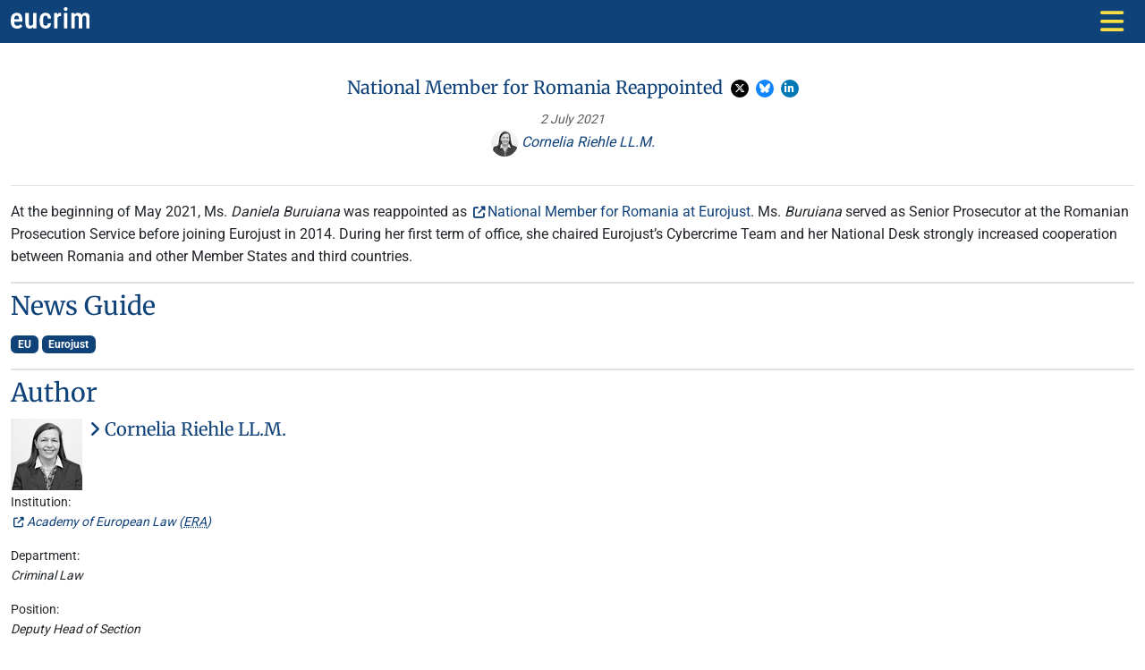

--- FILE ---
content_type: text/html; charset=utf-8
request_url: https://eucrim.eu/news/national-member-for-romania-reappointed/
body_size: 4256
content:



<!DOCTYPE html>
<html lang="en">
    <head>
        <meta charset="utf-8">
        <meta name="viewport" content="width=device-width, initial-scale=1">
        <title>
            
                
                    National Member for Romania Reappointed
                
            
            
                - eucrim
            
        </title>
        
        <link rel="alternate" type="application/rss+xml" title="RSS" href="/feed/">
        <link rel="stylesheet" href="/static/main.cbfaead309f0.css">
        <link rel="icon" type="image/png" href="/static/core/img/favicon.b08e62e28f60.png" sizes="32x32">
        
            
        

        
        




<meta property="og:type" content="article">
<meta name="twitter:card" content="summary">
<meta name="twitter:title" content="National Member for Romania Reappointed">

<meta property="og:title" content="National Member for Romania Reappointed">
<meta property="og:description" content="At the beginning of May 2021, Ms. Daniela Buruiana was reappointed as National Member for Romania at Eurojust. Ms. Buruiana served as Senior Prosecutor at the Romanian Prosecution Service before joining Eurojust in 2014. During her first term of office,…">
<meta property="og:url" content="https://eucrim.eu/news/national-member-for-romania-reappointed/">


    <meta property="og:image" content="https://eucrim.eu/static/core/img/logo/eustar_w_wortmarke_wo_subline.778c6ad421b2.png">
    <meta property="og:image:width" content="400">
    <meta property="og:image:height" content="400">
    <meta property="og:image:type" content="image/png">
    



        

        <script defer src="/static/main.ef2eb38ab6f3.js"></script>
    </head>

    <body class=" page-news-detail ">

        

        

        
            
            



<nav class="navbar-site navbar navbar-expand-lg sticky-top bg-primary" data-bs-theme="light">
    <div class="container">
        <a class="navbar-brand" href="/" title="eucrim">
            <img src="/static/core/img/logo/wortmarke_wo_subline_white.2801c8d1dbd3.svg" alt="eucrim">
        </a>
        <button class="border-0 navbar-toggler" type="button" data-bs-toggle="collapse" data-bs-target="#mainnav" aria-controls="mainnav" aria-expanded="false" aria-label="Toggle navigation">
            <i class="custom-navbar-toggler-icon fas fa-bars fa-xl"></i>
        </button>

        <div class="collapse navbar-collapse" id="mainnav">
            <ul class="navbar-nav me-auto">
            
                <li class="nav-item ">
                    
                        
                            <a class="nav-link  active " href="/news/">
                                News
                            </a>
                        
                </li>
            
                <li class="nav-item ">
                    
                        
                            <a class="nav-link " href="/events/">
                                Events
                            </a>
                        
                </li>
            
                <li class="nav-item ">
                    
                        
                            <a class="nav-link " href="/articles/">
                                Articles
                            </a>
                        
                </li>
            
                <li class="nav-item ">
                    
                        
                            <a class="nav-link " href="/issues/">
                                Issues
                            </a>
                        
                </li>
            
                <li class="nav-item  dropdown ">
                    
                        
                            <a class="nav-link" href="#" role="button" data-bs-toggle="dropdown" aria-expanded="false">
                                Documentation
                                <i class="fa-solid fa-angle-down"></i>
                              </a>
                            

<ul class="dropdown-menu">
    
    
    
    <li>
        <a class="dropdown-item" href="/documentation/ecj-eu-criminal-law-cases-overview/">
            CJEU cases
        </a>
    </li>
    
    <li>
        <a class="dropdown-item" href="/documentation/ratifications/">
            CoE Ratifications
        </a>
    </li>
    
</ul>

                        
                </li>
            
                <li class="nav-item ">
                    
                        
                            <a class="nav-link " href="/authors/">
                                Authors
                            </a>
                        
                </li>
            
                <li class="nav-item ">
                    
                        
                            <a class="nav-link " href="/associations/">
                                Associations
                            </a>
                        
                </li>
            
                <li class="nav-item ">
                    
                        
                            <a class="nav-link " href="/about-us/">
                                About Us
                            </a>
                        
                </li>
            
            </ul>

            <form action="/search" method="get" class="d-flex" role="search" data-bs-theme="light">
                <div class="input-group">
                    <input type="search" name="q" class="border border-0 form-control form-control-sm" placeholder="Search" aria-label="Search the site" autocomplete="off">
                    <button class="btn btn-sm bg-white text-primary" type="submit">
                        <i class="fa fa-search"></i>
                    </button>
                </div>
            </form>

        </div>
    </div>
</nav>


        

        <main>
          

    <div class="container">
            <div class="row">

                <div class="
                    col-md-8
                    news-item
                    news-news
                    
                ">
                    <div class="pt-1 pb-2">
                        <h5
                            class="text-center"
                            
                        >
                            
                            

                            National Member for Romania Reappointed
                            <span class="social-share">
    <a
        title="Share on X"
        class="btn-social btn-twitter link-no-css-icon"
        href="https://x.com/intent/post?text=https%3A//eucrim.eu/news/national-member-for-romania-reappointed/"
    >
        <i class="fab fa-x-twitter fa-xs"></i>
    </a>
    <a
        title="Share on Bluesky"
        class="btn-social btn-bluesky link-no-css-icon"
        href="https://bsky.app/intent/compose?text=https%3A//eucrim.eu/news/national-member-for-romania-reappointed/"
    >
        <i class="fa-brands fa-bluesky fa-xs"></i>
    </a>
    <a
        title="Share on LinkedIn"
        class="btn-social btn-linkedin link-no-css-icon"
        href="https://www.linkedin.com/sharing/share-offsite/?url=https%3A//eucrim.eu/news/national-member-for-romania-reappointed/"
    >
        <i class="fab fa-linkedin-in fa-xs"></i>
    </a>
</span>

                            

                        </h5>

                        <div class="meta mt-2 mb-4 text-muted text-center">
                            <small>
                                


<i class="date text-muted ">
    <span title="First published at 2 July 2021">
        2 July 2021
    </span>
    
        <!-- <i class="text-muted">(no new revision available)</i> -->
    
</i>

                                
                            </small>

                            <br>
                            



<span class="my-2 partials-authors ">
    

    
    
    <a href="/authors/riehle-cornelia/" class="author-link">
        
        <img alt="Riehle_Cornelia_Neu_SW.jpg" class="rounded-circle profile-img" height="30" src="/media/images/Riehle_Cornelia_.2e16d0ba.fill-30x30-c100.jpegquality-95.jpg" width="30">  Cornelia Riehle LL.M.
    </a>
    
    
    
</span>


                        </div>
                    </div>
                </div>
            </div>
            <div class="row news-body">
                <div class="col-md-8">
                    <div class="pt-3 border-top">
                        <p data-block-key="f3ex4">At the beginning of May 2021, Ms. <i>Daniela Buruiana</i> was reappointed as <a href="https://www.eurojust.europa.eu/ms-daniela-buruiana-appointed-national-member-romania">National Member for Romania at Eurojust</a>. Ms. <i>Buruiana</i> served as Senior Prosecutor at the Romanian Prosecution Service before joining Eurojust in 2014. During her first term of office, she chaired Eurojust’s Cybercrime Team and her National Desk strongly increased cooperation between Romania and other Member States and third countries. </p>
                    </div>
                </div>
                <div class="col-md-4">
                    
                        
<div class="mb-3
    
    published-in

     border-top 
">
    <h3 class="
        border-top pb-1 pt-2
        
    ">

        
        
    News Guide



    </h3>


    
    

    
        
    

    
        <span 
            
            class="badge text-bg-info"
        >
            EU
        </span>
    

    
    



    

    

    
        
    

    
        <span 
            
            class="badge text-bg-info"
        >
            Eurojust
        </span>
    

    
    



    

    

    




    </div>


                    

                    

                    
<div class="mb-3
    
authors

     border-top 
">
    <h3 class="
        border-top pb-1 pt-2
        
    ">

        
        
Author



    </h3>


    


  
  <div class="mb-3 clearfix">

    
    
    <a href="/authors/riehle-cornelia/" class="float-start mr-2">
      <img alt="Riehle_Cornelia_Neu_SW.jpg" class="profile-img pull-left" height="80" src="/media/images/Riehle_Cornelia_Neu_SW.2e16d0ba.fill-80x80-c100.jpg" style="margin: 0 0.5em 0.15em 0;" width="80">
    </a>
    

    <h5>
      <a href="/authors/riehle-cornelia/"><i class="fas fa-angle-right"></i>  Cornelia Riehle LL.M.</a>
    </h5>

    <div class="small">
      

      <br style="clear: both; ">

      
      <p>
        Institution:<br>
        <i><a href="http://www.era.int">Academy of European Law (<abbr title="Academy of European Law">ERA</abbr>)</a></i>
      </p>
      

      
      <p>
        Department:<br>
        <i>Criminal Law</i>
      </p>
      

      
      <p>
        Position:<br>
        <i>Deputy Head of Section</i>
      </p>
      

      
    </div>
    

  </div>
  





    </div>


                </div>
            </div>

    </div>


        </main>

        

<hr>
<footer>
    <div class="container footer-services">
        

  <div class="row">
    

      <div class="col">
        <h5>Ongoing Documentation</h5>
        <ul class="list-inline stay-informed">
          
            <li class="list-inline-item">
              <a class="btn btn-outline-primary link-no-css-icon" rel="nofollow" href="/documentation/ratifications/">
                  
                    <i class="fas fa-angle-right"></i>
                  
                  CoE Ratifications
              </a>
            </li>
          
            <li class="list-inline-item">
              <a class="btn btn-outline-primary link-no-css-icon" rel="nofollow" href="/documentation/ecj-eu-criminal-law-cases-overview/">
                  
                    <i class="fas fa-angle-right"></i>
                  
                  CJEU cases
              </a>
            </li>
          
        </ul>
    
      </div>
    

      <div class="col">
        <h5>Tools &amp; Feedback</h5>
        <ul class="list-inline stay-informed">
          
            <li class="list-inline-item">
              <a class="btn btn-outline-primary link-no-css-icon" rel="nofollow" href="/service/abbreviations/">
                  
                    <i class="fas fa-angle-right"></i>
                  
                  Abbreviations
              </a>
            </li>
          
            <li class="list-inline-item">
              <a class="btn btn-outline-primary link-no-css-icon" rel="nofollow" href="/service/submissions-and-author-guidelines/">
                  
                    <i class="fas fa-angle-right"></i>
                  
                  Author guidelines
              </a>
            </li>
          
            <li class="list-inline-item">
              <a class="btn btn-outline-primary link-no-css-icon" rel="nofollow" href="https://survey.academiccloud.de/index.php/162758">
                  
                    <i class="fas fa-external-link-alt fa-sm"></i>
                  
                  Evaluation
              </a>
            </li>
          
        </ul>
    
      </div>
    

      <div class="col">
        <h5>Staying Up-to-Date</h5>
        <ul class="list-inline stay-informed">
          
            <li class="list-inline-item">
              <a class="btn btn-outline-primary link-no-css-icon" rel="nofollow" href="/service/subscription/">
                  
                    <i class="fas fa-angle-right"></i>
                  
                  Subscription
              </a>
            </li>
          
            <li class="list-inline-item">
              <a class="btn btn-outline-primary link-no-css-icon" rel="nofollow" href="https://eucrim.eu/feed/">
                  
                    <i class="fas fa-rss-square"></i>
                  
                  Newsfeed
              </a>
            </li>
          
        </ul>
    
      </div>
    
  </div>



    </div>
    <hr>
    <div class="container footer-nav">
        <div class="row">
            <div class="col-12 col-md-6">
                <h5>Go to</h5>
                <ul class="mb-0">
                    <li>
                        <a href="/">
                          <i class="fas fa-angle-right"></i>
                          Home
                        </a>
                    </li>
                </ul>
                <nav class="row mb-4">
                    
                        
                        



    
        <div class="col-6 col-lg-3">
            <a href="/news/">
                <i class="fas fa-angle-right"></i> News
            </a>
        </div>
    
        <div class="col-6 col-lg-3">
            <a href="/events/">
                <i class="fas fa-angle-right"></i> Events
            </a>
        </div>
    
        <div class="col-6 col-lg-3">
            <a href="/articles/">
                <i class="fas fa-angle-right"></i> Articles
            </a>
        </div>
    
        <div class="col-6 col-lg-3">
            <a href="/issues/">
                <i class="fas fa-angle-right"></i> Issues
            </a>
        </div>
    
        <div class="col-6 col-lg-3">
            <a href="/documentation/">
                <i class="fas fa-angle-right"></i> Documentation
            </a>
        </div>
    
        <div class="col-6 col-lg-3">
            <a href="/authors/">
                <i class="fas fa-angle-right"></i> Authors
            </a>
        </div>
    
        <div class="col-6 col-lg-3">
            <a href="/associations/">
                <i class="fas fa-angle-right"></i> Associations
            </a>
        </div>
    
        <div class="col-6 col-lg-3">
            <a href="/about-us/">
                <i class="fas fa-angle-right"></i> About Us
            </a>
        </div>
    


                    
                </nav>
            </div>
            <div class="col-12 col-md-6 text-md-end">
                <p>
                    <img src="/static/core/img/logo/wortbildmarke_csl_en_greendark.f8bacb8ee424.svg" alt="MPI-CSL" style="height: 40px;">
                    <img src="/static/core/img/logo/olaf.5da4ff3148af.png" alt="OLAF logo" style="height: 40px;">
                </p>
                <p class="text-muted small">
                eucrim is published by the <a href="https://csl.mpg.de">Max Planck Institute for the Study of Crime, Security and Law</a> in co-operation with the Vereinigung für Europäisches Strafrecht e.V. - eucrim is co-financed by the European Commission, <a href="http://ec.europa.eu/anti-fraud/">European Anti-Fraud Office (OLAF)</a>.
                </p>
            </div>
        </div>
    </div>
    <hr>
    <div class="container footer-legals small">
        <div class="row">
            <div class="col-5">
                <span class="copyright">Copyright ©  2026</span>
                

<span class="d-inline-block ml-2 btn btn-sm btn-light">

    <a href="/admin/login/">
        <i class="fas fa-xs fa-unlock"></i> Sign in
    </a>

</span>

            </div>
            <div class="col-2 text-center">
                <ul class="list-inline social-buttons">
    
        
    
    <li>
        <a href="javascript:window.print()" title="Print">
            <i class="fa fa-print" aria-hidden="true"></i>
        </a>
    </li>
</ul>

            </div>
            <div class="col-5 text-end">
                <ul class="list-inline legals">


    
      <li class="list-inline-item">
        <a class="external" rel="nofollow" href="/service/privacy-policy/">
            Privacy Policy
        </a>
      </li>
    
      <li class="list-inline-item">
        <a class="external" rel="nofollow" href="/service/registration-information/">
            Registration Information
        </a>
      </li>
    


</ul>

            </div>
        </div>
    </div>

</footer>



        
            
        

        
            <!-- Matomo -->
            <script>
              var _paq = window._paq || [];
              _paq.push(["setDocumentTitle", document.domain + "/" + document.title]);
              _paq.push(["setCookieDomain", "*.eucrim.eu"]);
              _paq.push(["setDomains", ["*.eucrim.eu"]]);
              _paq.push(['trackPageView']);
              _paq.push(['enableLinkTracking']);
              (function() {
                var u="//piwik.csl.mpg.de/";
                _paq.push(['setTrackerUrl', u+'matomo.php']);
                _paq.push(['setSiteId', '19']);
                var d=document, g=d.createElement('script'), s=d.getElementsByTagName('script')[0];
                g.type='text/javascript'; g.async=true; g.defer=true; g.src=u+'matomo.js'; s.parentNode.insertBefore(g,s);
              })();
            </script>
            <noscript><p><img src="//piwik.csl.mpg.de/matomo.php?idsite=19&amp;rec=1" style="border:0;" alt=""></p></noscript>
            <!-- End Matomo Code -->
        

    </body>
</html>


--- FILE ---
content_type: text/javascript
request_url: https://eucrim.eu/static/main.ef2eb38ab6f3.js
body_size: 43386
content:
(()=>{let e,t,i,s,n;function r(e,t){return Object.keys(t).forEach(function(i){"default"===i||"__esModule"===i||Object.prototype.hasOwnProperty.call(e,i)||Object.defineProperty(e,i,{enumerable:!0,get:function(){return t[i]}})}),e}function o(e,t,i,s){Object.defineProperty(e,t,{get:i,set:s,enumerable:!0,configurable:!0})}var l={};o(l,"popperGenerator",()=>eN),o(l,"detectOverflow",()=>eC),o(l,"createPopperBase",()=>eD),o(l,"createPopper",()=>eP),o(l,"createPopperLite",()=>eF);var a={};o(a,"top",()=>c),o(a,"bottom",()=>d),o(a,"right",()=>h),o(a,"left",()=>u),o(a,"auto",()=>p),o(a,"basePlacements",()=>f),o(a,"start",()=>g),o(a,"end",()=>m),o(a,"clippingParents",()=>v),o(a,"viewport",()=>_),o(a,"popper",()=>b),o(a,"reference",()=>y),o(a,"variationPlacements",()=>w),o(a,"placements",()=>O),o(a,"beforeRead",()=>C),o(a,"read",()=>A),o(a,"afterRead",()=>E),o(a,"beforeMain",()=>S),o(a,"main",()=>x),o(a,"afterMain",()=>k),o(a,"beforeWrite",()=>T),o(a,"write",()=>L),o(a,"afterWrite",()=>I),o(a,"modifierPhases",()=>$);var c="top",d="bottom",h="right",u="left",p="auto",f=[c,d,h,u],g="start",m="end",v="clippingParents",_="viewport",b="popper",y="reference",w=f.reduce(function(e,t){return e.concat([t+"-"+g,t+"-"+m])},[]),O=[].concat(f,[p]).reduce(function(e,t){return e.concat([t,t+"-"+g,t+"-"+m])},[]),C="beforeRead",A="read",E="afterRead",S="beforeMain",x="main",k="afterMain",T="beforeWrite",L="write",I="afterWrite",$=[C,A,E,S,x,k,T,L,I],N={};function D(e){return e?(e.nodeName||"").toLowerCase():null}function P(e){if(null==e)return window;if("[object Window]"!==e.toString()){var t=e.ownerDocument;return t&&t.defaultView||window}return e}function F(e){var t=P(e).Element;return e instanceof t||e instanceof Element}function j(e){var t=P(e).HTMLElement;return e instanceof t||e instanceof HTMLElement}function M(e){if("u"<typeof ShadowRoot)return!1;var t=P(e).ShadowRoot;return e instanceof t||e instanceof ShadowRoot}o(N,"applyStyles",()=>H),o(N,"arrow",()=>er),o(N,"computeStyles",()=>ec),o(N,"eventListeners",()=>eh),o(N,"flip",()=>eA),o(N,"hide",()=>ex),o(N,"offset",()=>ek),o(N,"popperOffsets",()=>eT),o(N,"preventOverflow",()=>eL);var H={name:"applyStyles",enabled:!0,phase:"write",fn:function(e){var t=e.state;Object.keys(t.elements).forEach(function(e){var i=t.styles[e]||{},s=t.attributes[e]||{},n=t.elements[e];j(n)&&D(n)&&(Object.assign(n.style,i),Object.keys(s).forEach(function(e){var t=s[e];!1===t?n.removeAttribute(e):n.setAttribute(e,!0===t?"":t)}))})},effect:function(e){var t=e.state,i={popper:{position:t.options.strategy,left:"0",top:"0",margin:"0"},arrow:{position:"absolute"},reference:{}};return Object.assign(t.elements.popper.style,i.popper),t.styles=i,t.elements.arrow&&Object.assign(t.elements.arrow.style,i.arrow),function(){Object.keys(t.elements).forEach(function(e){var s=t.elements[e],n=t.attributes[e]||{},r=Object.keys(t.styles.hasOwnProperty(e)?t.styles[e]:i[e]).reduce(function(e,t){return e[t]="",e},{});j(s)&&D(s)&&(Object.assign(s.style,r),Object.keys(n).forEach(function(e){s.removeAttribute(e)}))})}},requires:["computeStyles"]};function q(e){return e.split("-")[0]}var R=Math.max,V=Math.min,z=Math.round;function B(){var e=navigator.userAgentData;return null!=e&&e.brands&&Array.isArray(e.brands)?e.brands.map(function(e){return e.brand+"/"+e.version}).join(" "):navigator.userAgent}function W(){return!/^((?!chrome|android).)*safari/i.test(B())}function K(e,t,i){void 0===t&&(t=!1),void 0===i&&(i=!1);var s=e.getBoundingClientRect(),n=1,r=1;t&&j(e)&&(n=e.offsetWidth>0&&z(s.width)/e.offsetWidth||1,r=e.offsetHeight>0&&z(s.height)/e.offsetHeight||1);var o=(F(e)?P(e):window).visualViewport,l=!W()&&i,a=(s.left+(l&&o?o.offsetLeft:0))/n,c=(s.top+(l&&o?o.offsetTop:0))/r,d=s.width/n,h=s.height/r;return{width:d,height:h,top:c,right:a+d,bottom:c+h,left:a,x:a,y:c}}function U(e){var t=K(e),i=e.offsetWidth,s=e.offsetHeight;return 1>=Math.abs(t.width-i)&&(i=t.width),1>=Math.abs(t.height-s)&&(s=t.height),{x:e.offsetLeft,y:e.offsetTop,width:i,height:s}}function Q(e,t){var i=t.getRootNode&&t.getRootNode();if(e.contains(t))return!0;if(i&&M(i)){var s=t;do{if(s&&e.isSameNode(s))return!0;s=s.parentNode||s.host}while(s)}return!1}function Y(e){return P(e).getComputedStyle(e)}function X(e){return((F(e)?e.ownerDocument:e.document)||window.document).documentElement}function G(e){return"html"===D(e)?e:e.assignedSlot||e.parentNode||(M(e)?e.host:null)||X(e)}function J(e){return j(e)&&"fixed"!==Y(e).position?e.offsetParent:null}function Z(e){for(var t=P(e),i=J(e);i&&["table","td","th"].indexOf(D(i))>=0&&"static"===Y(i).position;)i=J(i);return i&&("html"===D(i)||"body"===D(i)&&"static"===Y(i).position)?t:i||function(e){var t=/firefox/i.test(B());if(/Trident/i.test(B())&&j(e)&&"fixed"===Y(e).position)return null;var i=G(e);for(M(i)&&(i=i.host);j(i)&&0>["html","body"].indexOf(D(i));){var s=Y(i);if("none"!==s.transform||"none"!==s.perspective||"paint"===s.contain||-1!==["transform","perspective"].indexOf(s.willChange)||t&&"filter"===s.willChange||t&&s.filter&&"none"!==s.filter)return i;i=i.parentNode}return null}(e)||t}function ee(e){return["top","bottom"].indexOf(e)>=0?"x":"y"}function et(e,t,i){return R(e,V(t,i))}function ei(){return{top:0,right:0,bottom:0,left:0}}function es(e){return Object.assign({},ei(),e)}function en(e,t){return t.reduce(function(t,i){return t[i]=e,t},{})}var er={name:"arrow",enabled:!0,phase:"main",fn:function(e){var t,i=e.state,s=e.name,n=e.options,r=i.elements.arrow,o=i.modifiersData.popperOffsets,l=q(i.placement),a=ee(l),p=[u,h].indexOf(l)>=0?"height":"width";if(r&&o){var g,m=(g=n.padding,es("number"!=typeof(g="function"==typeof g?g(Object.assign({},i.rects,{placement:i.placement})):g)?g:en(g,f))),v=U(r),_="y"===a?c:u,b="y"===a?d:h,y=i.rects.reference[p]+i.rects.reference[a]-o[a]-i.rects.popper[p],w=o[a]-i.rects.reference[a],O=Z(r),C=O?"y"===a?O.clientHeight||0:O.clientWidth||0:0,A=m[_],E=C-v[p]-m[b],S=C/2-v[p]/2+(y/2-w/2),x=et(A,S,E);i.modifiersData[s]=((t={})[a]=x,t.centerOffset=x-S,t)}},effect:function(e){var t=e.state,i=e.options.element,s=void 0===i?"[data-popper-arrow]":i;null==s||("string"!=typeof s||(s=t.elements.popper.querySelector(s)))&&Q(t.elements.popper,s)&&(t.elements.arrow=s)},requires:["popperOffsets"],requiresIfExists:["preventOverflow"]};function eo(e){return e.split("-")[1]}var el={top:"auto",right:"auto",bottom:"auto",left:"auto"};function ea(e){var t,i,s,n,r,o,l,a=e.popper,p=e.popperRect,f=e.placement,g=e.variation,v=e.offsets,_=e.position,b=e.gpuAcceleration,y=e.adaptive,w=e.roundOffsets,O=e.isFixed,C=v.x,A=void 0===C?0:C,E=v.y,S=void 0===E?0:E,x="function"==typeof w?w({x:A,y:S}):{x:A,y:S};A=x.x,S=x.y;var k=v.hasOwnProperty("x"),T=v.hasOwnProperty("y"),L=u,I=c,$=window;if(y){var N=Z(a),D="clientHeight",F="clientWidth";N===P(a)&&"static"!==Y(N=X(a)).position&&"absolute"===_&&(D="scrollHeight",F="scrollWidth"),(f===c||(f===u||f===h)&&g===m)&&(I=d,S-=(O&&N===$&&$.visualViewport?$.visualViewport.height:N[D])-p.height,S*=b?1:-1),(f===u||(f===c||f===d)&&g===m)&&(L=h,A-=(O&&N===$&&$.visualViewport?$.visualViewport.width:N[F])-p.width,A*=b?1:-1)}var j=Object.assign({position:_},y&&el),M=!0===w?(t={x:A,y:S},i=P(a),s=t.x,n=t.y,{x:z(s*(r=i.devicePixelRatio||1))/r||0,y:z(n*r)/r||0}):{x:A,y:S};return(A=M.x,S=M.y,b)?Object.assign({},j,((l={})[I]=T?"0":"",l[L]=k?"0":"",l.transform=1>=($.devicePixelRatio||1)?"translate("+A+"px, "+S+"px)":"translate3d("+A+"px, "+S+"px, 0)",l)):Object.assign({},j,((o={})[I]=T?S+"px":"",o[L]=k?A+"px":"",o.transform="",o))}var ec={name:"computeStyles",enabled:!0,phase:"beforeWrite",fn:function(e){var t=e.state,i=e.options,s=i.gpuAcceleration,n=i.adaptive,r=i.roundOffsets,o=void 0===r||r,l={placement:q(t.placement),variation:eo(t.placement),popper:t.elements.popper,popperRect:t.rects.popper,gpuAcceleration:void 0===s||s,isFixed:"fixed"===t.options.strategy};null!=t.modifiersData.popperOffsets&&(t.styles.popper=Object.assign({},t.styles.popper,ea(Object.assign({},l,{offsets:t.modifiersData.popperOffsets,position:t.options.strategy,adaptive:void 0===n||n,roundOffsets:o})))),null!=t.modifiersData.arrow&&(t.styles.arrow=Object.assign({},t.styles.arrow,ea(Object.assign({},l,{offsets:t.modifiersData.arrow,position:"absolute",adaptive:!1,roundOffsets:o})))),t.attributes.popper=Object.assign({},t.attributes.popper,{"data-popper-placement":t.placement})},data:{}},ed={passive:!0},eh={name:"eventListeners",enabled:!0,phase:"write",fn:function(){},effect:function(e){var t=e.state,i=e.instance,s=e.options,n=s.scroll,r=void 0===n||n,o=s.resize,l=void 0===o||o,a=P(t.elements.popper),c=[].concat(t.scrollParents.reference,t.scrollParents.popper);return r&&c.forEach(function(e){e.addEventListener("scroll",i.update,ed)}),l&&a.addEventListener("resize",i.update,ed),function(){r&&c.forEach(function(e){e.removeEventListener("scroll",i.update,ed)}),l&&a.removeEventListener("resize",i.update,ed)}},data:{}},eu={left:"right",right:"left",bottom:"top",top:"bottom"};function ep(e){return e.replace(/left|right|bottom|top/g,function(e){return eu[e]})}var ef={start:"end",end:"start"};function eg(e){return e.replace(/start|end/g,function(e){return ef[e]})}function em(e){var t=P(e);return{scrollLeft:t.pageXOffset,scrollTop:t.pageYOffset}}function ev(e){return K(X(e)).left+em(e).scrollLeft}function e_(e){var t=Y(e),i=t.overflow,s=t.overflowX,n=t.overflowY;return/auto|scroll|overlay|hidden/.test(i+n+s)}function eb(e,t){void 0===t&&(t=[]);var i,s=function e(t){return["html","body","#document"].indexOf(D(t))>=0?t.ownerDocument.body:j(t)&&e_(t)?t:e(G(t))}(e),n=s===(null==(i=e.ownerDocument)?void 0:i.body),r=P(s),o=n?[r].concat(r.visualViewport||[],e_(s)?s:[]):s,l=t.concat(o);return n?l:l.concat(eb(G(o)))}function ey(e){return Object.assign({},e,{left:e.x,top:e.y,right:e.x+e.width,bottom:e.y+e.height})}function ew(e,t,i){var s,n,r,o,l,a,c,d,h,u;return t===_?ey(function(e,t){var i=P(e),s=X(e),n=i.visualViewport,r=s.clientWidth,o=s.clientHeight,l=0,a=0;if(n){r=n.width,o=n.height;var c=W();(c||!c&&"fixed"===t)&&(l=n.offsetLeft,a=n.offsetTop)}return{width:r,height:o,x:l+ev(e),y:a}}(e,i)):F(t)?((s=K(t,!1,"fixed"===i)).top=s.top+t.clientTop,s.left=s.left+t.clientLeft,s.bottom=s.top+t.clientHeight,s.right=s.left+t.clientWidth,s.width=t.clientWidth,s.height=t.clientHeight,s.x=s.left,s.y=s.top,s):ey((n=X(e),o=X(n),l=em(n),a=null==(r=n.ownerDocument)?void 0:r.body,c=R(o.scrollWidth,o.clientWidth,a?a.scrollWidth:0,a?a.clientWidth:0),d=R(o.scrollHeight,o.clientHeight,a?a.scrollHeight:0,a?a.clientHeight:0),h=-l.scrollLeft+ev(n),u=-l.scrollTop,"rtl"===Y(a||o).direction&&(h+=R(o.clientWidth,a?a.clientWidth:0)-c),{width:c,height:d,x:h,y:u}))}function eO(e){var t,i=e.reference,s=e.element,n=e.placement,r=n?q(n):null,o=n?eo(n):null,l=i.x+i.width/2-s.width/2,a=i.y+i.height/2-s.height/2;switch(r){case c:t={x:l,y:i.y-s.height};break;case d:t={x:l,y:i.y+i.height};break;case h:t={x:i.x+i.width,y:a};break;case u:t={x:i.x-s.width,y:a};break;default:t={x:i.x,y:i.y}}var p=r?ee(r):null;if(null!=p){var f="y"===p?"height":"width";switch(o){case g:t[p]=t[p]-(i[f]/2-s[f]/2);break;case m:t[p]=t[p]+(i[f]/2-s[f]/2)}}return t}function eC(e,t){void 0===t&&(t={});var i,s,n,r,o,l,a,u,p=t,g=p.placement,m=void 0===g?e.placement:g,w=p.strategy,O=void 0===w?e.strategy:w,C=p.boundary,A=p.rootBoundary,E=p.elementContext,S=void 0===E?b:E,x=p.altBoundary,k=p.padding,T=void 0===k?0:k,L=es("number"!=typeof T?T:en(T,f)),I=e.rects.popper,$=e.elements[void 0!==x&&x?S===b?y:b:S],N=(i=F($)?$:$.contextElement||X(e.elements.popper),s=void 0===C?v:C,n=void 0===A?_:A,a=(l=[].concat("clippingParents"===s?(r=eb(G(i)),!F(o=["absolute","fixed"].indexOf(Y(i).position)>=0&&j(i)?Z(i):i)?[]:r.filter(function(e){return F(e)&&Q(e,o)&&"body"!==D(e)})):[].concat(s),[n]))[0],(u=l.reduce(function(e,t){var s=ew(i,t,O);return e.top=R(s.top,e.top),e.right=V(s.right,e.right),e.bottom=V(s.bottom,e.bottom),e.left=R(s.left,e.left),e},ew(i,a,O))).width=u.right-u.left,u.height=u.bottom-u.top,u.x=u.left,u.y=u.top,u),P=K(e.elements.reference),M=eO({reference:P,element:I,strategy:"absolute",placement:m}),H=ey(Object.assign({},I,M)),q=S===b?H:P,z={top:N.top-q.top+L.top,bottom:q.bottom-N.bottom+L.bottom,left:N.left-q.left+L.left,right:q.right-N.right+L.right},B=e.modifiersData.offset;if(S===b&&B){var W=B[m];Object.keys(z).forEach(function(e){var t=[h,d].indexOf(e)>=0?1:-1,i=[c,d].indexOf(e)>=0?"y":"x";z[e]+=W[i]*t})}return z}var eA={name:"flip",enabled:!0,phase:"main",fn:function(e){var t=e.state,i=e.options,s=e.name;if(!t.modifiersData[s]._skip){for(var n=i.mainAxis,r=void 0===n||n,o=i.altAxis,l=void 0===o||o,a=i.fallbackPlacements,m=i.padding,v=i.boundary,_=i.rootBoundary,b=i.altBoundary,y=i.flipVariations,C=void 0===y||y,A=i.allowedAutoPlacements,E=t.options.placement,S=q(E)===E,x=a||(S||!C?[ep(E)]:function(e){if(q(e)===p)return[];var t=ep(e);return[eg(e),t,eg(t)]}(E)),k=[E].concat(x).reduce(function(e,i){var s,n,r,o,l,a,c,d,h,u,g,b;return e.concat(q(i)===p?(n=(s={placement:i,boundary:v,rootBoundary:_,padding:m,flipVariations:C,allowedAutoPlacements:A}).placement,r=s.boundary,o=s.rootBoundary,l=s.padding,a=s.flipVariations,d=void 0===(c=s.allowedAutoPlacements)?O:c,0===(g=(u=(h=eo(n))?a?w:w.filter(function(e){return eo(e)===h}):f).filter(function(e){return d.indexOf(e)>=0})).length&&(g=u),Object.keys(b=g.reduce(function(e,i){return e[i]=eC(t,{placement:i,boundary:r,rootBoundary:o,padding:l})[q(i)],e},{})).sort(function(e,t){return b[e]-b[t]})):i)},[]),T=t.rects.reference,L=t.rects.popper,I=new Map,$=!0,N=k[0],D=0;D<k.length;D++){var P=k[D],F=q(P),j=eo(P)===g,M=[c,d].indexOf(F)>=0,H=M?"width":"height",R=eC(t,{placement:P,boundary:v,rootBoundary:_,altBoundary:b,padding:m}),V=M?j?h:u:j?d:c;T[H]>L[H]&&(V=ep(V));var z=ep(V),B=[];if(r&&B.push(R[F]<=0),l&&B.push(R[V]<=0,R[z]<=0),B.every(function(e){return e})){N=P,$=!1;break}I.set(P,B)}if($)for(var W=C?3:1,K=function(e){var t=k.find(function(t){var i=I.get(t);if(i)return i.slice(0,e).every(function(e){return e})});if(t)return N=t,"break"},U=W;U>0&&"break"!==K(U);U--);t.placement!==N&&(t.modifiersData[s]._skip=!0,t.placement=N,t.reset=!0)}},requiresIfExists:["offset"],data:{_skip:!1}};function eE(e,t,i){return void 0===i&&(i={x:0,y:0}),{top:e.top-t.height-i.y,right:e.right-t.width+i.x,bottom:e.bottom-t.height+i.y,left:e.left-t.width-i.x}}function eS(e){return[c,h,d,u].some(function(t){return e[t]>=0})}var ex={name:"hide",enabled:!0,phase:"main",requiresIfExists:["preventOverflow"],fn:function(e){var t=e.state,i=e.name,s=t.rects.reference,n=t.rects.popper,r=t.modifiersData.preventOverflow,o=eC(t,{elementContext:"reference"}),l=eC(t,{altBoundary:!0}),a=eE(o,s),c=eE(l,n,r),d=eS(a),h=eS(c);t.modifiersData[i]={referenceClippingOffsets:a,popperEscapeOffsets:c,isReferenceHidden:d,hasPopperEscaped:h},t.attributes.popper=Object.assign({},t.attributes.popper,{"data-popper-reference-hidden":d,"data-popper-escaped":h})}},ek={name:"offset",enabled:!0,phase:"main",requires:["popperOffsets"],fn:function(e){var t=e.state,i=e.options,s=e.name,n=i.offset,r=void 0===n?[0,0]:n,o=O.reduce(function(e,i){var s,n,o,l,a,d;return e[i]=(s=t.rects,o=[u,c].indexOf(n=q(i))>=0?-1:1,a=(l="function"==typeof r?r(Object.assign({},s,{placement:i})):r)[0],d=l[1],a=a||0,d=(d||0)*o,[u,h].indexOf(n)>=0?{x:d,y:a}:{x:a,y:d}),e},{}),l=o[t.placement],a=l.x,d=l.y;null!=t.modifiersData.popperOffsets&&(t.modifiersData.popperOffsets.x+=a,t.modifiersData.popperOffsets.y+=d),t.modifiersData[s]=o}},eT={name:"popperOffsets",enabled:!0,phase:"read",fn:function(e){var t=e.state,i=e.name;t.modifiersData[i]=eO({reference:t.rects.reference,element:t.rects.popper,strategy:"absolute",placement:t.placement})},data:{}},eL={name:"preventOverflow",enabled:!0,phase:"main",fn:function(e){var t=e.state,i=e.options,s=e.name,n=i.mainAxis,r=i.altAxis,o=i.boundary,l=i.rootBoundary,a=i.altBoundary,p=i.padding,f=i.tether,m=void 0===f||f,v=i.tetherOffset,_=void 0===v?0:v,b=eC(t,{boundary:o,rootBoundary:l,padding:p,altBoundary:a}),y=q(t.placement),w=eo(t.placement),O=!w,C=ee(y),A="x"===C?"y":"x",E=t.modifiersData.popperOffsets,S=t.rects.reference,x=t.rects.popper,k="function"==typeof _?_(Object.assign({},t.rects,{placement:t.placement})):_,T="number"==typeof k?{mainAxis:k,altAxis:k}:Object.assign({mainAxis:0,altAxis:0},k),L=t.modifiersData.offset?t.modifiersData.offset[t.placement]:null,I={x:0,y:0};if(E){if(void 0===n||n){var $,N="y"===C?c:u,D="y"===C?d:h,P="y"===C?"height":"width",F=E[C],j=F+b[N],M=F-b[D],H=m?-x[P]/2:0,z=w===g?S[P]:x[P],B=w===g?-x[P]:-S[P],W=t.elements.arrow,K=m&&W?U(W):{width:0,height:0},Q=t.modifiersData["arrow#persistent"]?t.modifiersData["arrow#persistent"].padding:ei(),Y=Q[N],X=Q[D],G=et(0,S[P],K[P]),J=O?S[P]/2-H-G-Y-T.mainAxis:z-G-Y-T.mainAxis,es=O?-S[P]/2+H+G+X+T.mainAxis:B+G+X+T.mainAxis,en=t.elements.arrow&&Z(t.elements.arrow),er=en?"y"===C?en.clientTop||0:en.clientLeft||0:0,el=null!=($=null==L?void 0:L[C])?$:0,ea=et(m?V(j,F+J-el-er):j,F,m?R(M,F+es-el):M);E[C]=ea,I[C]=ea-F}if(void 0!==r&&r){var ec,ed,eh="x"===C?c:u,eu="x"===C?d:h,ep=E[A],ef="y"===A?"height":"width",eg=ep+b[eh],em=ep-b[eu],ev=-1!==[c,u].indexOf(y),e_=null!=(ed=null==L?void 0:L[A])?ed:0,eb=ev?eg:ep-S[ef]-x[ef]-e_+T.altAxis,ey=ev?ep+S[ef]+x[ef]-e_-T.altAxis:em,ew=m&&ev?(ec=et(eb,ep,ey))>ey?ey:ec:et(m?eb:eg,ep,m?ey:em);E[A]=ew,I[A]=ew-ep}t.modifiersData[s]=I}},requiresIfExists:["offset"]},eI={placement:"bottom",modifiers:[],strategy:"absolute"};function e$(){for(var e=arguments.length,t=Array(e),i=0;i<e;i++)t[i]=arguments[i];return!t.some(function(e){return!(e&&"function"==typeof e.getBoundingClientRect)})}function eN(e){void 0===e&&(e={});var t=e,i=t.defaultModifiers,s=void 0===i?[]:i,n=t.defaultOptions,r=void 0===n?eI:n;return function(e,t,i){void 0===i&&(i=r);var n,o,l={placement:"bottom",orderedModifiers:[],options:Object.assign({},eI,r),modifiersData:{},elements:{reference:e,popper:t},attributes:{},styles:{}},a=[],c=!1,d={state:l,setOptions:function(i){var n,o,c,u,p,f,g="function"==typeof i?i(l.options):i;h(),l.options=Object.assign({},r,l.options,g),l.scrollParents={reference:F(e)?eb(e):e.contextElement?eb(e.contextElement):[],popper:eb(t)};var m=(o=Object.keys(n=[].concat(s,l.options.modifiers).reduce(function(e,t){var i=e[t.name];return e[t.name]=i?Object.assign({},i,t,{options:Object.assign({},i.options,t.options),data:Object.assign({},i.data,t.data)}):t,e},{})).map(function(e){return n[e]}),c=new Map,u=new Set,p=[],o.forEach(function(e){c.set(e.name,e)}),o.forEach(function(e){u.has(e.name)||function e(t){u.add(t.name),[].concat(t.requires||[],t.requiresIfExists||[]).forEach(function(t){if(!u.has(t)){var i=c.get(t);i&&e(i)}}),p.push(t)}(e)}),f=p,$.reduce(function(e,t){return e.concat(f.filter(function(e){return e.phase===t}))},[]));return l.orderedModifiers=m.filter(function(e){return e.enabled}),l.orderedModifiers.forEach(function(e){var t=e.name,i=e.options,s=e.effect;if("function"==typeof s){var n=s({state:l,name:t,instance:d,options:void 0===i?{}:i});a.push(n||function(){})}}),d.update()},forceUpdate:function(){if(!c){var e=l.elements,t=e.reference,i=e.popper;if(e$(t,i)){l.rects={reference:(s=Z(i),n="fixed"===l.options.strategy,r=j(s),u=j(s)&&(a=z((o=s.getBoundingClientRect()).width)/s.offsetWidth||1,h=z(o.height)/s.offsetHeight||1,1!==a||1!==h),p=X(s),f=K(t,u,n),g={scrollLeft:0,scrollTop:0},m={x:0,y:0},(r||!r&&!n)&&(("body"!==D(s)||e_(p))&&(g=function(e){return e!==P(e)&&j(e)?{scrollLeft:e.scrollLeft,scrollTop:e.scrollTop}:em(e)}(s)),j(s)?(m=K(s,!0),m.x+=s.clientLeft,m.y+=s.clientTop):p&&(m.x=ev(p))),{x:f.left+g.scrollLeft-m.x,y:f.top+g.scrollTop-m.y,width:f.width,height:f.height}),popper:U(i)},l.reset=!1,l.placement=l.options.placement,l.orderedModifiers.forEach(function(e){return l.modifiersData[e.name]=Object.assign({},e.data)});for(var s,n,r,o,a,h,u,p,f,g,m,v=0;v<l.orderedModifiers.length;v++){if(!0===l.reset){l.reset=!1,v=-1;continue}var _=l.orderedModifiers[v],b=_.fn,y=_.options,w=void 0===y?{}:y,O=_.name;"function"==typeof b&&(l=b({state:l,options:w,name:O,instance:d})||l)}}}},update:(n=function(){return new Promise(function(e){d.forceUpdate(),e(l)})},function(){return o||(o=new Promise(function(e){Promise.resolve().then(function(){o=void 0,e(n())})})),o}),destroy:function(){h(),c=!0}};if(!e$(e,t))return d;function h(){a.forEach(function(e){return e()}),a=[]}return d.setOptions(i).then(function(e){!c&&i.onFirstUpdate&&i.onFirstUpdate(e)}),d}}var eD=eN(),eP=eN({defaultModifiers:[eh,eT,ec,H,ek,eA,eL,er,ex]}),eF=eN({defaultModifiers:[eh,eT,ec,H]});r(l,a),r(l,N);let ej=new Map,eM={set(e,t,i){ej.has(e)||ej.set(e,new Map);let s=ej.get(e);s.has(t)||0===s.size?s.set(t,i):console.error(`Bootstrap doesn't allow more than one instance per element. Bound instance: ${Array.from(s.keys())[0]}.`)},get:(e,t)=>ej.has(e)&&ej.get(e).get(t)||null,remove(e,t){if(!ej.has(e))return;let i=ej.get(e);i.delete(t),0===i.size&&ej.delete(e)}},eH="transitionend",eq=e=>(e&&window.CSS&&window.CSS.escape&&(e=e.replace(/#([^\s"#']+)/g,(e,t)=>`#${CSS.escape(t)}`)),e),eR=e=>null==e?`${e}`:Object.prototype.toString.call(e).match(/\s([a-z]+)/i)[1].toLowerCase(),eV=e=>{e.dispatchEvent(new Event(eH))},ez=e=>!!e&&"object"==typeof e&&(void 0!==e.jquery&&(e=e[0]),void 0!==e.nodeType),eB=e=>ez(e)?e.jquery?e[0]:e:"string"==typeof e&&e.length>0?document.querySelector(eq(e)):null,eW=e=>{if(!ez(e)||0===e.getClientRects().length)return!1;let t="visible"===getComputedStyle(e).getPropertyValue("visibility"),i=e.closest("details:not([open])");if(!i)return t;if(i!==e){let t=e.closest("summary");if(t&&t.parentNode!==i||null===t)return!1}return t},eK=e=>!!(!e||e.nodeType!==Node.ELEMENT_NODE||e.classList.contains("disabled"))||(void 0!==e.disabled?e.disabled:e.hasAttribute("disabled")&&"false"!==e.getAttribute("disabled")),eU=e=>{if(!document.documentElement.attachShadow)return null;if("function"==typeof e.getRootNode){let t=e.getRootNode();return t instanceof ShadowRoot?t:null}return e instanceof ShadowRoot?e:e.parentNode?eU(e.parentNode):null},eQ=()=>{},eY=e=>{e.offsetHeight},eX=()=>window.jQuery&&!document.body.hasAttribute("data-bs-no-jquery")?window.jQuery:null,eG=[],eJ=e=>{var t;t=()=>{let t=eX();if(t){let i=e.NAME,s=t.fn[i];t.fn[i]=e.jQueryInterface,t.fn[i].Constructor=e,t.fn[i].noConflict=()=>(t.fn[i]=s,e.jQueryInterface)}},"loading"===document.readyState?(eG.length||document.addEventListener("DOMContentLoaded",()=>{for(let e of eG)e()}),eG.push(t)):t()},eZ=(e,t=[],i=e)=>"function"==typeof e?e.call(...t):i,e0=(e,t,i=!0)=>{if(!i)return void eZ(e);let s=(e=>{if(!e)return 0;let{transitionDuration:t,transitionDelay:i}=window.getComputedStyle(e),s=Number.parseFloat(t),n=Number.parseFloat(i);return s||n?(t=t.split(",")[0],i=i.split(",")[0],(Number.parseFloat(t)+Number.parseFloat(i))*1e3):0})(t)+5,n=!1,r=({target:i})=>{i===t&&(n=!0,t.removeEventListener(eH,r),eZ(e))};t.addEventListener(eH,r),setTimeout(()=>{n||eV(t)},s)},e1=(e,t,i,s)=>{let n=e.length,r=e.indexOf(t);return -1===r?!i&&s?e[n-1]:e[0]:(r+=i?1:-1,s&&(r=(r+n)%n),e[Math.max(0,Math.min(r,n-1))])},e2=/[^.]*(?=\..*)\.|.*/,e3=/\..*/,e5=/::\d+$/,e9={},e4=1,e6={mouseenter:"mouseover",mouseleave:"mouseout"},e7=new Set(["click","dblclick","mouseup","mousedown","contextmenu","mousewheel","DOMMouseScroll","mouseover","mouseout","mousemove","selectstart","selectend","keydown","keypress","keyup","orientationchange","touchstart","touchmove","touchend","touchcancel","pointerdown","pointermove","pointerup","pointerleave","pointercancel","gesturestart","gesturechange","gestureend","focus","blur","change","reset","select","submit","focusin","focusout","load","unload","beforeunload","resize","move","DOMContentLoaded","readystatechange","error","abort","scroll"]);function e8(e,t){return t&&`${t}::${e4++}`||e.uidEvent||e4++}function te(e){let t=e8(e);return e.uidEvent=t,e9[t]=e9[t]||{},e9[t]}function tt(e,t,i=null){return Object.values(e).find(e=>e.callable===t&&e.delegationSelector===i)}function ti(e,t,i){let s="string"==typeof t,n=tr(e);return e7.has(n)||(n=e),[s,s?i:t||i,n]}function ts(e,t,i,s,n){var r,o;if("string"!=typeof t||!e)return;let[l,a,c]=ti(t,i,s);if(t in e6){let e;e=a,a=function(t){if(!t.relatedTarget||t.relatedTarget!==t.delegateTarget&&!t.delegateTarget.contains(t.relatedTarget))return e.call(this,t)}}let d=te(e),h=d[c]||(d[c]={}),u=tt(h,a,l?i:null);if(u){u.oneOff=u.oneOff&&n;return}let p=e8(a,t.replace(e2,"")),f=l?(r=a,function t(s){let n=e.querySelectorAll(i);for(let{target:o}=s;o&&o!==this;o=o.parentNode)for(let l of n)if(l===o)return tl(s,{delegateTarget:o}),t.oneOff&&to.off(e,s.type,i,r),r.apply(o,[s])}):(o=a,function t(i){return tl(i,{delegateTarget:e}),t.oneOff&&to.off(e,i.type,o),o.apply(e,[i])});f.delegationSelector=l?i:null,f.callable=a,f.oneOff=n,f.uidEvent=p,h[p]=f,e.addEventListener(c,f,l)}function tn(e,t,i,s,n){let r=tt(t[i],s,n);r&&(e.removeEventListener(i,r,!!n),delete t[i][r.uidEvent])}function tr(e){return e6[e=e.replace(e3,"")]||e}let to={on(e,t,i,s){ts(e,t,i,s,!1)},one(e,t,i,s){ts(e,t,i,s,!0)},off(e,t,i,s){if("string"!=typeof t||!e)return;let[n,r,o]=ti(t,i,s),l=o!==t,a=te(e),c=a[o]||{},d=t.startsWith(".");if(void 0!==r){if(!Object.keys(c).length)return;tn(e,a,o,r,n?i:null);return}if(d)for(let i of Object.keys(a)){var h=t.slice(1);for(let[t,s]of Object.entries(a[i]||{}))t.includes(h)&&tn(e,a,i,s.callable,s.delegationSelector)}for(let[i,s]of Object.entries(c)){let n=i.replace(e5,"");(!l||t.includes(n))&&tn(e,a,o,s.callable,s.delegationSelector)}},trigger(e,t,i){if("string"!=typeof t||!e)return null;let s=eX(),n=tr(t),r=null,o=!0,l=!0,a=!1;t!==n&&s&&(r=s.Event(t,i),s(e).trigger(r),o=!r.isPropagationStopped(),l=!r.isImmediatePropagationStopped(),a=r.isDefaultPrevented());let c=tl(new Event(t,{bubbles:o,cancelable:!0}),i);return a&&c.preventDefault(),l&&e.dispatchEvent(c),c.defaultPrevented&&r&&r.preventDefault(),c}};function tl(e,t={}){for(let[i,s]of Object.entries(t))try{e[i]=s}catch(t){Object.defineProperty(e,i,{configurable:!0,get:()=>s})}return e}function ta(e){if("true"===e)return!0;if("false"===e)return!1;if(e===Number(e).toString())return Number(e);if(""===e||"null"===e)return null;if("string"!=typeof e)return e;try{return JSON.parse(decodeURIComponent(e))}catch(t){return e}}function tc(e){return e.replace(/[A-Z]/g,e=>`-${e.toLowerCase()}`)}let td={setDataAttribute(e,t,i){e.setAttribute(`data-bs-${tc(t)}`,i)},removeDataAttribute(e,t){e.removeAttribute(`data-bs-${tc(t)}`)},getDataAttributes(e){if(!e)return{};let t={};for(let i of Object.keys(e.dataset).filter(e=>e.startsWith("bs")&&!e.startsWith("bsConfig"))){let s=i.replace(/^bs/,"");t[s=s.charAt(0).toLowerCase()+s.slice(1)]=ta(e.dataset[i])}return t},getDataAttribute:(e,t)=>ta(e.getAttribute(`data-bs-${tc(t)}`))};class th{static get Default(){return{}}static get DefaultType(){return{}}static get NAME(){throw Error('You have to implement the static method "NAME", for each component!')}_getConfig(e){return e=this._mergeConfigObj(e),e=this._configAfterMerge(e),this._typeCheckConfig(e),e}_configAfterMerge(e){return e}_mergeConfigObj(e,t){let i=ez(t)?td.getDataAttribute(t,"config"):{};return{...this.constructor.Default,..."object"==typeof i?i:{},...ez(t)?td.getDataAttributes(t):{},..."object"==typeof e?e:{}}}_typeCheckConfig(e,t=this.constructor.DefaultType){for(let[i,s]of Object.entries(t)){let t=e[i],n=ez(t)?"element":eR(t);if(!new RegExp(s).test(n))throw TypeError(`${this.constructor.NAME.toUpperCase()}: Option "${i}" provided type "${n}" but expected type "${s}".`)}}}class tu extends th{constructor(e,t){if(super(),!(e=eB(e)))return;this._element=e,this._config=this._getConfig(t),eM.set(this._element,this.constructor.DATA_KEY,this)}dispose(){for(let e of(eM.remove(this._element,this.constructor.DATA_KEY),to.off(this._element,this.constructor.EVENT_KEY),Object.getOwnPropertyNames(this)))this[e]=null}_queueCallback(e,t,i=!0){e0(e,t,i)}_getConfig(e){return e=this._mergeConfigObj(e,this._element),e=this._configAfterMerge(e),this._typeCheckConfig(e),e}static getInstance(e){return eM.get(eB(e),this.DATA_KEY)}static getOrCreateInstance(e,t={}){return this.getInstance(e)||new this(e,"object"==typeof t?t:null)}static get VERSION(){return"5.3.8"}static get DATA_KEY(){return`bs.${this.NAME}`}static get EVENT_KEY(){return`.${this.DATA_KEY}`}static eventName(e){return`${e}${this.EVENT_KEY}`}}let tp=e=>{let t=e.getAttribute("data-bs-target");if(!t||"#"===t){let i=e.getAttribute("href");if(!i||!i.includes("#")&&!i.startsWith("."))return null;i.includes("#")&&!i.startsWith("#")&&(i=`#${i.split("#")[1]}`),t=i&&"#"!==i?i.trim():null}return t?t.split(",").map(e=>eq(e)).join(","):null},tf={find:(e,t=document.documentElement)=>[].concat(...Element.prototype.querySelectorAll.call(t,e)),findOne:(e,t=document.documentElement)=>Element.prototype.querySelector.call(t,e),children:(e,t)=>[].concat(...e.children).filter(e=>e.matches(t)),parents(e,t){let i=[],s=e.parentNode.closest(t);for(;s;)i.push(s),s=s.parentNode.closest(t);return i},prev(e,t){let i=e.previousElementSibling;for(;i;){if(i.matches(t))return[i];i=i.previousElementSibling}return[]},next(e,t){let i=e.nextElementSibling;for(;i;){if(i.matches(t))return[i];i=i.nextElementSibling}return[]},focusableChildren(e){let t=["a","button","input","textarea","select","details","[tabindex]",'[contenteditable="true"]'].map(e=>`${e}:not([tabindex^="-"])`).join(",");return this.find(t,e).filter(e=>!eK(e)&&eW(e))},getSelectorFromElement(e){let t=tp(e);return t&&tf.findOne(t)?t:null},getElementFromSelector(e){let t=tp(e);return t?tf.findOne(t):null},getMultipleElementsFromSelector(e){let t=tp(e);return t?tf.find(t):[]}},tg=(e,t="hide")=>{let i=`click.dismiss${e.EVENT_KEY}`,s=e.NAME;to.on(document,i,`[data-bs-dismiss="${s}"]`,function(i){if(["A","AREA"].includes(this.tagName)&&i.preventDefault(),eK(this))return;let n=tf.getElementFromSelector(this)||this.closest(`.${s}`);e.getOrCreateInstance(n)[t]()})},tm=".bs.alert",tv=`close${tm}`,t_=`closed${tm}`;class tb extends tu{static get NAME(){return"alert"}close(){if(to.trigger(this._element,tv).defaultPrevented)return;this._element.classList.remove("show");let e=this._element.classList.contains("fade");this._queueCallback(()=>this._destroyElement(),this._element,e)}_destroyElement(){this._element.remove(),to.trigger(this._element,t_),this.dispose()}static jQueryInterface(e){return this.each(function(){let t=tb.getOrCreateInstance(this);if("string"==typeof e){if(void 0===t[e]||e.startsWith("_")||"constructor"===e)throw TypeError(`No method named "${e}"`);t[e](this)}})}}tg(tb,"close"),eJ(tb);let ty='[data-bs-toggle="button"]',tw="click.bs.button.data-api";class tO extends tu{static get NAME(){return"button"}toggle(){this._element.setAttribute("aria-pressed",this._element.classList.toggle("active"))}static jQueryInterface(e){return this.each(function(){let t=tO.getOrCreateInstance(this);"toggle"===e&&t[e]()})}}to.on(document,tw,ty,e=>{e.preventDefault();let t=e.target.closest(ty);tO.getOrCreateInstance(t).toggle()}),eJ(tO);let tC=".bs.swipe",tA=`touchstart${tC}`,tE=`touchmove${tC}`,tS=`touchend${tC}`,tx=`pointerdown${tC}`,tk=`pointerup${tC}`,tT={endCallback:null,leftCallback:null,rightCallback:null},tL={endCallback:"(function|null)",leftCallback:"(function|null)",rightCallback:"(function|null)"};class tI extends th{constructor(e,t){if(super(),this._element=e,!e||!tI.isSupported())return;this._config=this._getConfig(t),this._deltaX=0,this._supportPointerEvents=!!window.PointerEvent,this._initEvents()}static get Default(){return tT}static get DefaultType(){return tL}static get NAME(){return"swipe"}dispose(){to.off(this._element,tC)}_start(e){if(!this._supportPointerEvents){this._deltaX=e.touches[0].clientX;return}this._eventIsPointerPenTouch(e)&&(this._deltaX=e.clientX)}_end(e){this._eventIsPointerPenTouch(e)&&(this._deltaX=e.clientX-this._deltaX),this._handleSwipe(),eZ(this._config.endCallback)}_move(e){this._deltaX=e.touches&&e.touches.length>1?0:e.touches[0].clientX-this._deltaX}_handleSwipe(){let e=Math.abs(this._deltaX);if(e<=40)return;let t=e/this._deltaX;this._deltaX=0,t&&eZ(t>0?this._config.rightCallback:this._config.leftCallback)}_initEvents(){this._supportPointerEvents?(to.on(this._element,tx,e=>this._start(e)),to.on(this._element,tk,e=>this._end(e)),this._element.classList.add("pointer-event")):(to.on(this._element,tA,e=>this._start(e)),to.on(this._element,tE,e=>this._move(e)),to.on(this._element,tS,e=>this._end(e)))}_eventIsPointerPenTouch(e){return this._supportPointerEvents&&("pen"===e.pointerType||"touch"===e.pointerType)}static isSupported(){return"ontouchstart"in document.documentElement||navigator.maxTouchPoints>0}}let t$=".bs.carousel",tN=".data-api",tD="next",tP="prev",tF="left",tj="right",tM=`slide${t$}`,tH=`slid${t$}`,tq=`keydown${t$}`,tR=`mouseenter${t$}`,tV=`mouseleave${t$}`,tz=`dragstart${t$}`,tB=`load${t$}${tN}`,tW=`click${t$}${tN}`,tK="carousel",tU="active",tQ=".active",tY=".carousel-item",tX=tQ+tY,tG={ArrowLeft:tj,ArrowRight:tF},tJ={interval:5e3,keyboard:!0,pause:"hover",ride:!1,touch:!0,wrap:!0},tZ={interval:"(number|boolean)",keyboard:"boolean",pause:"(string|boolean)",ride:"(boolean|string)",touch:"boolean",wrap:"boolean"};class t0 extends tu{constructor(e,t){super(e,t),this._interval=null,this._activeElement=null,this._isSliding=!1,this.touchTimeout=null,this._swipeHelper=null,this._indicatorsElement=tf.findOne(".carousel-indicators",this._element),this._addEventListeners(),this._config.ride===tK&&this.cycle()}static get Default(){return tJ}static get DefaultType(){return tZ}static get NAME(){return"carousel"}next(){this._slide(tD)}nextWhenVisible(){!document.hidden&&eW(this._element)&&this.next()}prev(){this._slide(tP)}pause(){this._isSliding&&eV(this._element),this._clearInterval()}cycle(){this._clearInterval(),this._updateInterval(),this._interval=setInterval(()=>this.nextWhenVisible(),this._config.interval)}_maybeEnableCycle(){if(this._config.ride){if(this._isSliding)return void to.one(this._element,tH,()=>this.cycle());this.cycle()}}to(e){let t=this._getItems();if(e>t.length-1||e<0)return;if(this._isSliding)return void to.one(this._element,tH,()=>this.to(e));let i=this._getItemIndex(this._getActive());i===e||this._slide(e>i?tD:tP,t[e])}dispose(){this._swipeHelper&&this._swipeHelper.dispose(),super.dispose()}_configAfterMerge(e){return e.defaultInterval=e.interval,e}_addEventListeners(){this._config.keyboard&&to.on(this._element,tq,e=>this._keydown(e)),"hover"===this._config.pause&&(to.on(this._element,tR,()=>this.pause()),to.on(this._element,tV,()=>this._maybeEnableCycle())),this._config.touch&&tI.isSupported()&&this._addTouchEventListeners()}_addTouchEventListeners(){for(let e of tf.find(".carousel-item img",this._element))to.on(e,tz,e=>e.preventDefault());let e=()=>{"hover"===this._config.pause&&(this.pause(),this.touchTimeout&&clearTimeout(this.touchTimeout),this.touchTimeout=setTimeout(()=>this._maybeEnableCycle(),500+this._config.interval))};this._swipeHelper=new tI(this._element,{leftCallback:()=>this._slide(this._directionToOrder(tF)),rightCallback:()=>this._slide(this._directionToOrder(tj)),endCallback:e})}_keydown(e){if(/input|textarea/i.test(e.target.tagName))return;let t=tG[e.key];t&&(e.preventDefault(),this._slide(this._directionToOrder(t)))}_getItemIndex(e){return this._getItems().indexOf(e)}_setActiveIndicatorElement(e){if(!this._indicatorsElement)return;let t=tf.findOne(tQ,this._indicatorsElement);t.classList.remove(tU),t.removeAttribute("aria-current");let i=tf.findOne(`[data-bs-slide-to="${e}"]`,this._indicatorsElement);i&&(i.classList.add(tU),i.setAttribute("aria-current","true"))}_updateInterval(){let e=this._activeElement||this._getActive();if(!e)return;let t=Number.parseInt(e.getAttribute("data-bs-interval"),10);this._config.interval=t||this._config.defaultInterval}_slide(e,t=null){if(this._isSliding)return;let i=this._getActive(),s=e===tD,n=t||e1(this._getItems(),i,s,this._config.wrap);if(n===i)return;let r=this._getItemIndex(n),o=t=>to.trigger(this._element,t,{relatedTarget:n,direction:this._orderToDirection(e),from:this._getItemIndex(i),to:r});if(o(tM).defaultPrevented||!i||!n)return;let l=!!this._interval;this.pause(),this._isSliding=!0,this._setActiveIndicatorElement(r),this._activeElement=n;let a=s?"carousel-item-start":"carousel-item-end",c=s?"carousel-item-next":"carousel-item-prev";n.classList.add(c),eY(n),i.classList.add(a),n.classList.add(a);let d=()=>{n.classList.remove(a,c),n.classList.add(tU),i.classList.remove(tU,c,a),this._isSliding=!1,o(tH)};this._queueCallback(d,i,this._isAnimated()),l&&this.cycle()}_isAnimated(){return this._element.classList.contains("slide")}_getActive(){return tf.findOne(tX,this._element)}_getItems(){return tf.find(tY,this._element)}_clearInterval(){this._interval&&(clearInterval(this._interval),this._interval=null)}_directionToOrder(e){return"rtl"===document.documentElement.dir?e===tF?tP:tD:e===tF?tD:tP}_orderToDirection(e){return"rtl"===document.documentElement.dir?e===tP?tF:tj:e===tP?tj:tF}static jQueryInterface(e){return this.each(function(){let t=t0.getOrCreateInstance(this,e);if("number"==typeof e)return void t.to(e);if("string"==typeof e){if(void 0===t[e]||e.startsWith("_")||"constructor"===e)throw TypeError(`No method named "${e}"`);t[e]()}})}}to.on(document,tW,"[data-bs-slide], [data-bs-slide-to]",function(e){let t=tf.getElementFromSelector(this);if(!t||!t.classList.contains(tK))return;e.preventDefault();let i=t0.getOrCreateInstance(t),s=this.getAttribute("data-bs-slide-to");if(s){i.to(s),i._maybeEnableCycle();return}if("next"===td.getDataAttribute(this,"slide")){i.next(),i._maybeEnableCycle();return}i.prev(),i._maybeEnableCycle()}),to.on(window,tB,()=>{for(let e of tf.find('[data-bs-ride="carousel"]'))t0.getOrCreateInstance(e)}),eJ(t0);let t1=".bs.collapse",t2=`show${t1}`,t3=`shown${t1}`,t5=`hide${t1}`,t9=`hidden${t1}`,t4=`click${t1}.data-api`,t6="show",t7="collapse",t8="collapsing",ie=`:scope .${t7} .${t7}`,it='[data-bs-toggle="collapse"]',ii={parent:null,toggle:!0},is={parent:"(null|element)",toggle:"boolean"};class ir extends tu{constructor(e,t){for(const i of(super(e,t),this._isTransitioning=!1,this._triggerArray=[],tf.find(it))){const e=tf.getSelectorFromElement(i),t=tf.find(e).filter(e=>e===this._element);null!==e&&t.length&&this._triggerArray.push(i)}this._initializeChildren(),this._config.parent||this._addAriaAndCollapsedClass(this._triggerArray,this._isShown()),this._config.toggle&&this.toggle()}static get Default(){return ii}static get DefaultType(){return is}static get NAME(){return"collapse"}toggle(){this._isShown()?this.hide():this.show()}show(){if(this._isTransitioning||this._isShown())return;let e=[];if(this._config.parent&&(e=this._getFirstLevelChildren(".collapse.show, .collapse.collapsing").filter(e=>e!==this._element).map(e=>ir.getOrCreateInstance(e,{toggle:!1}))),e.length&&e[0]._isTransitioning||to.trigger(this._element,t2).defaultPrevented)return;for(let t of e)t.hide();let t=this._getDimension();this._element.classList.remove(t7),this._element.classList.add(t8),this._element.style[t]=0,this._addAriaAndCollapsedClass(this._triggerArray,!0),this._isTransitioning=!0;let i=()=>{this._isTransitioning=!1,this._element.classList.remove(t8),this._element.classList.add(t7,t6),this._element.style[t]="",to.trigger(this._element,t3)},s=t[0].toUpperCase()+t.slice(1),n=`scroll${s}`;this._queueCallback(i,this._element,!0),this._element.style[t]=`${this._element[n]}px`}hide(){if(this._isTransitioning||!this._isShown()||to.trigger(this._element,t5).defaultPrevented)return;let e=this._getDimension();for(let t of(this._element.style[e]=`${this._element.getBoundingClientRect()[e]}px`,eY(this._element),this._element.classList.add(t8),this._element.classList.remove(t7,t6),this._triggerArray)){let e=tf.getElementFromSelector(t);e&&!this._isShown(e)&&this._addAriaAndCollapsedClass([t],!1)}this._isTransitioning=!0;let t=()=>{this._isTransitioning=!1,this._element.classList.remove(t8),this._element.classList.add(t7),to.trigger(this._element,t9)};this._element.style[e]="",this._queueCallback(t,this._element,!0)}_isShown(e=this._element){return e.classList.contains(t6)}_configAfterMerge(e){return e.toggle=!!e.toggle,e.parent=eB(e.parent),e}_getDimension(){return this._element.classList.contains("collapse-horizontal")?"width":"height"}_initializeChildren(){if(this._config.parent)for(let e of this._getFirstLevelChildren(it)){let t=tf.getElementFromSelector(e);t&&this._addAriaAndCollapsedClass([e],this._isShown(t))}}_getFirstLevelChildren(e){let t=tf.find(ie,this._config.parent);return tf.find(e,this._config.parent).filter(e=>!t.includes(e))}_addAriaAndCollapsedClass(e,t){if(e.length)for(let i of e)i.classList.toggle("collapsed",!t),i.setAttribute("aria-expanded",t)}static jQueryInterface(e){let t={};return"string"==typeof e&&/show|hide/.test(e)&&(t.toggle=!1),this.each(function(){let i=ir.getOrCreateInstance(this,t);if("string"==typeof e){if(void 0===i[e])throw TypeError(`No method named "${e}"`);i[e]()}})}}to.on(document,t4,it,function(e){for(let t of(("A"===e.target.tagName||e.delegateTarget&&"A"===e.delegateTarget.tagName)&&e.preventDefault(),tf.getMultipleElementsFromSelector(this)))ir.getOrCreateInstance(t,{toggle:!1}).toggle()}),eJ(ir);let io="dropdown",il=".bs.dropdown",ia=".data-api",ic="ArrowDown",id=`hide${il}`,ih=`hidden${il}`,iu=`show${il}`,ip=`shown${il}`,ig=`click${il}${ia}`,im=`keydown${il}${ia}`,iv=`keyup${il}${ia}`,i_="show",ib='[data-bs-toggle="dropdown"]:not(.disabled):not(:disabled)',iy=`${ib}.${i_}`,iw=".dropdown-menu",iO="rtl"===document.documentElement.dir?"top-end":"top-start",iC="rtl"===document.documentElement.dir?"top-start":"top-end",iA="rtl"===document.documentElement.dir?"bottom-end":"bottom-start",iE="rtl"===document.documentElement.dir?"bottom-start":"bottom-end",iS="rtl"===document.documentElement.dir?"left-start":"right-start",ix="rtl"===document.documentElement.dir?"right-start":"left-start",ik={autoClose:!0,boundary:"clippingParents",display:"dynamic",offset:[0,2],popperConfig:null,reference:"toggle"},iT={autoClose:"(boolean|string)",boundary:"(string|element)",display:"string",offset:"(array|string|function)",popperConfig:"(null|object|function)",reference:"(string|element|object)"};class iL extends tu{constructor(e,t){super(e,t),this._popper=null,this._parent=this._element.parentNode,this._menu=tf.next(this._element,iw)[0]||tf.prev(this._element,iw)[0]||tf.findOne(iw,this._parent),this._inNavbar=this._detectNavbar()}static get Default(){return ik}static get DefaultType(){return iT}static get NAME(){return io}toggle(){return this._isShown()?this.hide():this.show()}show(){if(eK(this._element)||this._isShown())return;let e={relatedTarget:this._element};if(!to.trigger(this._element,iu,e).defaultPrevented){if(this._createPopper(),"ontouchstart"in document.documentElement&&!this._parent.closest(".navbar-nav"))for(let e of[].concat(...document.body.children))to.on(e,"mouseover",eQ);this._element.focus(),this._element.setAttribute("aria-expanded",!0),this._menu.classList.add(i_),this._element.classList.add(i_),to.trigger(this._element,ip,e)}}hide(){if(eK(this._element)||!this._isShown())return;let e={relatedTarget:this._element};this._completeHide(e)}dispose(){this._popper&&this._popper.destroy(),super.dispose()}update(){this._inNavbar=this._detectNavbar(),this._popper&&this._popper.update()}_completeHide(e){if(!to.trigger(this._element,id,e).defaultPrevented){if("ontouchstart"in document.documentElement)for(let e of[].concat(...document.body.children))to.off(e,"mouseover",eQ);this._popper&&this._popper.destroy(),this._menu.classList.remove(i_),this._element.classList.remove(i_),this._element.setAttribute("aria-expanded","false"),td.removeDataAttribute(this._menu,"popper"),to.trigger(this._element,ih,e)}}_getConfig(e){if("object"==typeof(e=super._getConfig(e)).reference&&!ez(e.reference)&&"function"!=typeof e.reference.getBoundingClientRect)throw TypeError(`${io.toUpperCase()}: Option "reference" provided type "object" without a required "getBoundingClientRect" method.`);return e}_createPopper(){if(void 0===l)throw TypeError("Bootstrap's dropdowns require Popper (https://popper.js.org/docs/v2/)");let e=this._element;"parent"===this._config.reference?e=this._parent:ez(this._config.reference)?e=eB(this._config.reference):"object"==typeof this._config.reference&&(e=this._config.reference);let t=this._getPopperConfig();this._popper=l.createPopper(e,this._menu,t)}_isShown(){return this._menu.classList.contains(i_)}_getPlacement(){let e=this._parent;if(e.classList.contains("dropend"))return iS;if(e.classList.contains("dropstart"))return ix;if(e.classList.contains("dropup-center"))return"top";if(e.classList.contains("dropdown-center"))return"bottom";let t="end"===getComputedStyle(this._menu).getPropertyValue("--bs-position").trim();return e.classList.contains("dropup")?t?iC:iO:t?iE:iA}_detectNavbar(){return null!==this._element.closest(".navbar")}_getOffset(){let{offset:e}=this._config;return"string"==typeof e?e.split(",").map(e=>Number.parseInt(e,10)):"function"==typeof e?t=>e(t,this._element):e}_getPopperConfig(){let e={placement:this._getPlacement(),modifiers:[{name:"preventOverflow",options:{boundary:this._config.boundary}},{name:"offset",options:{offset:this._getOffset()}}]};return(this._inNavbar||"static"===this._config.display)&&(td.setDataAttribute(this._menu,"popper","static"),e.modifiers=[{name:"applyStyles",enabled:!1}]),{...e,...eZ(this._config.popperConfig,[void 0,e])}}_selectMenuItem({key:e,target:t}){let i=tf.find(".dropdown-menu .dropdown-item:not(.disabled):not(:disabled)",this._menu).filter(e=>eW(e));i.length&&e1(i,t,e===ic,!i.includes(t)).focus()}static jQueryInterface(e){return this.each(function(){let t=iL.getOrCreateInstance(this,e);if("string"==typeof e){if(void 0===t[e])throw TypeError(`No method named "${e}"`);t[e]()}})}static clearMenus(e){if(2!==e.button&&("keyup"!==e.type||"Tab"===e.key))for(let t of tf.find(iy)){let i=iL.getInstance(t);if(!i||!1===i._config.autoClose)continue;let s=e.composedPath(),n=s.includes(i._menu);if(s.includes(i._element)||"inside"===i._config.autoClose&&!n||"outside"===i._config.autoClose&&n||i._menu.contains(e.target)&&("keyup"===e.type&&"Tab"===e.key||/input|select|option|textarea|form/i.test(e.target.tagName)))continue;let r={relatedTarget:i._element};"click"===e.type&&(r.clickEvent=e),i._completeHide(r)}}static dataApiKeydownHandler(e){let t=/input|textarea/i.test(e.target.tagName),i="Escape"===e.key,s=["ArrowUp",ic].includes(e.key);if(!s&&!i||t&&!i)return;e.preventDefault();let n=this.matches(ib)?this:tf.prev(this,ib)[0]||tf.next(this,ib)[0]||tf.findOne(ib,e.delegateTarget.parentNode),r=iL.getOrCreateInstance(n);if(s){e.stopPropagation(),r.show(),r._selectMenuItem(e);return}r._isShown()&&(e.stopPropagation(),r.hide(),n.focus())}}to.on(document,im,ib,iL.dataApiKeydownHandler),to.on(document,im,iw,iL.dataApiKeydownHandler),to.on(document,ig,iL.clearMenus),to.on(document,iv,iL.clearMenus),to.on(document,ig,ib,function(e){e.preventDefault(),iL.getOrCreateInstance(this).toggle()}),eJ(iL);let iI="backdrop",i$="show",iN=`mousedown.bs.${iI}`,iD={className:"modal-backdrop",clickCallback:null,isAnimated:!1,isVisible:!0,rootElement:"body"},iP={className:"string",clickCallback:"(function|null)",isAnimated:"boolean",isVisible:"boolean",rootElement:"(element|string)"};class iF extends th{constructor(e){super(),this._config=this._getConfig(e),this._isAppended=!1,this._element=null}static get Default(){return iD}static get DefaultType(){return iP}static get NAME(){return iI}show(e){if(!this._config.isVisible)return void eZ(e);this._append();let t=this._getElement();this._config.isAnimated&&eY(t),t.classList.add(i$),this._emulateAnimation(()=>{eZ(e)})}hide(e){this._config.isVisible?(this._getElement().classList.remove(i$),this._emulateAnimation(()=>{this.dispose(),eZ(e)})):eZ(e)}dispose(){this._isAppended&&(to.off(this._element,iN),this._element.remove(),this._isAppended=!1)}_getElement(){if(!this._element){let e=document.createElement("div");e.className=this._config.className,this._config.isAnimated&&e.classList.add("fade"),this._element=e}return this._element}_configAfterMerge(e){return e.rootElement=eB(e.rootElement),e}_append(){if(this._isAppended)return;let e=this._getElement();this._config.rootElement.append(e),to.on(e,iN,()=>{eZ(this._config.clickCallback)}),this._isAppended=!0}_emulateAnimation(e){e0(e,this._getElement(),this._config.isAnimated)}}let ij=".bs.focustrap",iM=`focusin${ij}`,iH=`keydown.tab${ij}`,iq="backward",iR={autofocus:!0,trapElement:null},iV={autofocus:"boolean",trapElement:"element"};class iz extends th{constructor(e){super(),this._config=this._getConfig(e),this._isActive=!1,this._lastTabNavDirection=null}static get Default(){return iR}static get DefaultType(){return iV}static get NAME(){return"focustrap"}activate(){this._isActive||(this._config.autofocus&&this._config.trapElement.focus(),to.off(document,ij),to.on(document,iM,e=>this._handleFocusin(e)),to.on(document,iH,e=>this._handleKeydown(e)),this._isActive=!0)}deactivate(){this._isActive&&(this._isActive=!1,to.off(document,ij))}_handleFocusin(e){let{trapElement:t}=this._config;if(e.target===document||e.target===t||t.contains(e.target))return;let i=tf.focusableChildren(t);0===i.length?t.focus():this._lastTabNavDirection===iq?i[i.length-1].focus():i[0].focus()}_handleKeydown(e){"Tab"===e.key&&(this._lastTabNavDirection=e.shiftKey?iq:"forward")}}let iB=".fixed-top, .fixed-bottom, .is-fixed, .sticky-top",iW=".sticky-top",iK="padding-right",iU="margin-right";class iQ{constructor(){this._element=document.body}getWidth(){let e=document.documentElement.clientWidth;return Math.abs(window.innerWidth-e)}hide(){let e=this.getWidth();this._disableOverFlow(),this._setElementAttributes(this._element,iK,t=>t+e),this._setElementAttributes(iB,iK,t=>t+e),this._setElementAttributes(iW,iU,t=>t-e)}reset(){this._resetElementAttributes(this._element,"overflow"),this._resetElementAttributes(this._element,iK),this._resetElementAttributes(iB,iK),this._resetElementAttributes(iW,iU)}isOverflowing(){return this.getWidth()>0}_disableOverFlow(){this._saveInitialAttribute(this._element,"overflow"),this._element.style.overflow="hidden"}_setElementAttributes(e,t,i){let s=this.getWidth(),n=e=>{if(e!==this._element&&window.innerWidth>e.clientWidth+s)return;this._saveInitialAttribute(e,t);let n=window.getComputedStyle(e).getPropertyValue(t);e.style.setProperty(t,`${i(Number.parseFloat(n))}px`)};this._applyManipulationCallback(e,n)}_saveInitialAttribute(e,t){let i=e.style.getPropertyValue(t);i&&td.setDataAttribute(e,t,i)}_resetElementAttributes(e,t){this._applyManipulationCallback(e,e=>{let i=td.getDataAttribute(e,t);null===i?e.style.removeProperty(t):(td.removeDataAttribute(e,t),e.style.setProperty(t,i))})}_applyManipulationCallback(e,t){if(ez(e))return void t(e);for(let i of tf.find(e,this._element))t(i)}}let iY=".bs.modal",iX=`hide${iY}`,iG=`hidePrevented${iY}`,iJ=`hidden${iY}`,iZ=`show${iY}`,i0=`shown${iY}`,i1=`resize${iY}`,i2=`click.dismiss${iY}`,i3=`mousedown.dismiss${iY}`,i5=`keydown.dismiss${iY}`,i9=`click${iY}.data-api`,i4="modal-open",i6="show",i7="modal-static",i8={backdrop:!0,focus:!0,keyboard:!0},se={backdrop:"(boolean|string)",focus:"boolean",keyboard:"boolean"};class st extends tu{constructor(e,t){super(e,t),this._dialog=tf.findOne(".modal-dialog",this._element),this._backdrop=this._initializeBackDrop(),this._focustrap=this._initializeFocusTrap(),this._isShown=!1,this._isTransitioning=!1,this._scrollBar=new iQ,this._addEventListeners()}static get Default(){return i8}static get DefaultType(){return se}static get NAME(){return"modal"}toggle(e){return this._isShown?this.hide():this.show(e)}show(e){this._isShown||this._isTransitioning||to.trigger(this._element,iZ,{relatedTarget:e}).defaultPrevented||(this._isShown=!0,this._isTransitioning=!0,this._scrollBar.hide(),document.body.classList.add(i4),this._adjustDialog(),this._backdrop.show(()=>this._showElement(e)))}hide(){!this._isShown||this._isTransitioning||to.trigger(this._element,iX).defaultPrevented||(this._isShown=!1,this._isTransitioning=!0,this._focustrap.deactivate(),this._element.classList.remove(i6),this._queueCallback(()=>this._hideModal(),this._element,this._isAnimated()))}dispose(){to.off(window,iY),to.off(this._dialog,iY),this._backdrop.dispose(),this._focustrap.deactivate(),super.dispose()}handleUpdate(){this._adjustDialog()}_initializeBackDrop(){return new iF({isVisible:!!this._config.backdrop,isAnimated:this._isAnimated()})}_initializeFocusTrap(){return new iz({trapElement:this._element})}_showElement(e){document.body.contains(this._element)||document.body.append(this._element),this._element.style.display="block",this._element.removeAttribute("aria-hidden"),this._element.setAttribute("aria-modal",!0),this._element.setAttribute("role","dialog"),this._element.scrollTop=0;let t=tf.findOne(".modal-body",this._dialog);t&&(t.scrollTop=0),eY(this._element),this._element.classList.add(i6);let i=()=>{this._config.focus&&this._focustrap.activate(),this._isTransitioning=!1,to.trigger(this._element,i0,{relatedTarget:e})};this._queueCallback(i,this._dialog,this._isAnimated())}_addEventListeners(){to.on(this._element,i5,e=>{if("Escape"===e.key){if(this._config.keyboard)return void this.hide();this._triggerBackdropTransition()}}),to.on(window,i1,()=>{this._isShown&&!this._isTransitioning&&this._adjustDialog()}),to.on(this._element,i3,e=>{to.one(this._element,i2,t=>{if(this._element===e.target&&this._element===t.target){if("static"===this._config.backdrop)return void this._triggerBackdropTransition();this._config.backdrop&&this.hide()}})})}_hideModal(){this._element.style.display="none",this._element.setAttribute("aria-hidden",!0),this._element.removeAttribute("aria-modal"),this._element.removeAttribute("role"),this._isTransitioning=!1,this._backdrop.hide(()=>{document.body.classList.remove(i4),this._resetAdjustments(),this._scrollBar.reset(),to.trigger(this._element,iJ)})}_isAnimated(){return this._element.classList.contains("fade")}_triggerBackdropTransition(){if(to.trigger(this._element,iG).defaultPrevented)return;let e=this._element.scrollHeight>document.documentElement.clientHeight,t=this._element.style.overflowY;"hidden"===t||this._element.classList.contains(i7)||(e||(this._element.style.overflowY="hidden"),this._element.classList.add(i7),this._queueCallback(()=>{this._element.classList.remove(i7),this._queueCallback(()=>{this._element.style.overflowY=t},this._dialog)},this._dialog),this._element.focus())}_adjustDialog(){let e=this._element.scrollHeight>document.documentElement.clientHeight,t=this._scrollBar.getWidth(),i=t>0;if(i&&!e){let e="rtl"===document.documentElement.dir?"paddingLeft":"paddingRight";this._element.style[e]=`${t}px`}if(!i&&e){let e="rtl"===document.documentElement.dir?"paddingRight":"paddingLeft";this._element.style[e]=`${t}px`}}_resetAdjustments(){this._element.style.paddingLeft="",this._element.style.paddingRight=""}static jQueryInterface(e,t){return this.each(function(){let i=st.getOrCreateInstance(this,e);if("string"==typeof e){if(void 0===i[e])throw TypeError(`No method named "${e}"`);i[e](t)}})}}to.on(document,i9,'[data-bs-toggle="modal"]',function(e){let t=tf.getElementFromSelector(this);["A","AREA"].includes(this.tagName)&&e.preventDefault(),to.one(t,iZ,e=>{e.defaultPrevented||to.one(t,iJ,()=>{eW(this)&&this.focus()})});let i=tf.findOne(".modal.show");i&&st.getInstance(i).hide(),st.getOrCreateInstance(t).toggle(this)}),tg(st),eJ(st);let si=".bs.offcanvas",ss=".data-api",sn=`load${si}${ss}`,sr="show",so="showing",sl="hiding",sa=".offcanvas.show",sc=`show${si}`,sd=`shown${si}`,sh=`hide${si}`,su=`hidePrevented${si}`,sp=`hidden${si}`,sf=`resize${si}`,sg=`click${si}${ss}`,sm=`keydown.dismiss${si}`,sv={backdrop:!0,keyboard:!0,scroll:!1},s_={backdrop:"(boolean|string)",keyboard:"boolean",scroll:"boolean"};class sb extends tu{constructor(e,t){super(e,t),this._isShown=!1,this._backdrop=this._initializeBackDrop(),this._focustrap=this._initializeFocusTrap(),this._addEventListeners()}static get Default(){return sv}static get DefaultType(){return s_}static get NAME(){return"offcanvas"}toggle(e){return this._isShown?this.hide():this.show(e)}show(e){if(this._isShown||to.trigger(this._element,sc,{relatedTarget:e}).defaultPrevented)return;this._isShown=!0,this._backdrop.show(),this._config.scroll||new iQ().hide(),this._element.setAttribute("aria-modal",!0),this._element.setAttribute("role","dialog"),this._element.classList.add(so);let t=()=>{(!this._config.scroll||this._config.backdrop)&&this._focustrap.activate(),this._element.classList.add(sr),this._element.classList.remove(so),to.trigger(this._element,sd,{relatedTarget:e})};this._queueCallback(t,this._element,!0)}hide(){if(!this._isShown||to.trigger(this._element,sh).defaultPrevented)return;this._focustrap.deactivate(),this._element.blur(),this._isShown=!1,this._element.classList.add(sl),this._backdrop.hide();let e=()=>{this._element.classList.remove(sr,sl),this._element.removeAttribute("aria-modal"),this._element.removeAttribute("role"),this._config.scroll||new iQ().reset(),to.trigger(this._element,sp)};this._queueCallback(e,this._element,!0)}dispose(){this._backdrop.dispose(),this._focustrap.deactivate(),super.dispose()}_initializeBackDrop(){let e=()=>{"static"===this._config.backdrop?to.trigger(this._element,su):this.hide()},t=!!this._config.backdrop;return new iF({className:"offcanvas-backdrop",isVisible:t,isAnimated:!0,rootElement:this._element.parentNode,clickCallback:t?e:null})}_initializeFocusTrap(){return new iz({trapElement:this._element})}_addEventListeners(){to.on(this._element,sm,e=>{if("Escape"===e.key){if(this._config.keyboard)return void this.hide();to.trigger(this._element,su)}})}static jQueryInterface(e){return this.each(function(){let t=sb.getOrCreateInstance(this,e);if("string"==typeof e){if(void 0===t[e]||e.startsWith("_")||"constructor"===e)throw TypeError(`No method named "${e}"`);t[e](this)}})}}to.on(document,sg,'[data-bs-toggle="offcanvas"]',function(e){let t=tf.getElementFromSelector(this);if(["A","AREA"].includes(this.tagName)&&e.preventDefault(),eK(this))return;to.one(t,sp,()=>{eW(this)&&this.focus()});let i=tf.findOne(sa);i&&i!==t&&sb.getInstance(i).hide(),sb.getOrCreateInstance(t).toggle(this)}),to.on(window,sn,()=>{for(let e of tf.find(sa))sb.getOrCreateInstance(e).show()}),to.on(window,sf,()=>{for(let e of tf.find("[aria-modal][class*=show][class*=offcanvas-]"))"fixed"!==getComputedStyle(e).position&&sb.getOrCreateInstance(e).hide()}),tg(sb),eJ(sb);let sy={"*":["class","dir","id","lang","role",/^aria-[\w-]*$/i],a:["target","href","title","rel"],area:[],b:[],br:[],col:[],code:[],dd:[],div:[],dl:[],dt:[],em:[],hr:[],h1:[],h2:[],h3:[],h4:[],h5:[],h6:[],i:[],img:["src","srcset","alt","title","width","height"],li:[],ol:[],p:[],pre:[],s:[],small:[],span:[],sub:[],sup:[],strong:[],u:[],ul:[]},sw=new Set(["background","cite","href","itemtype","longdesc","poster","src","xlink:href"]),sO=/^(?!javascript:)(?:[a-z0-9+.-]+:|[^&:/?#]*(?:[/?#]|$))/i,sC=(e,t)=>{let i=e.nodeName.toLowerCase();return t.includes(i)?!sw.has(i)||!!sO.test(e.nodeValue):t.filter(e=>e instanceof RegExp).some(e=>e.test(i))},sA={allowList:sy,content:{},extraClass:"",html:!1,sanitize:!0,sanitizeFn:null,template:"<div></div>"},sE={allowList:"object",content:"object",extraClass:"(string|function)",html:"boolean",sanitize:"boolean",sanitizeFn:"(null|function)",template:"string"},sS={entry:"(string|element|function|null)",selector:"(string|element)"};class sx extends th{constructor(e){super(),this._config=this._getConfig(e)}static get Default(){return sA}static get DefaultType(){return sE}static get NAME(){return"TemplateFactory"}getContent(){return Object.values(this._config.content).map(e=>this._resolvePossibleFunction(e)).filter(Boolean)}hasContent(){return this.getContent().length>0}changeContent(e){return this._checkContent(e),this._config.content={...this._config.content,...e},this}toHtml(){let e=document.createElement("div");for(let[t,i]of(e.innerHTML=this._maybeSanitize(this._config.template),Object.entries(this._config.content)))this._setContent(e,i,t);let t=e.children[0],i=this._resolvePossibleFunction(this._config.extraClass);return i&&t.classList.add(...i.split(" ")),t}_typeCheckConfig(e){super._typeCheckConfig(e),this._checkContent(e.content)}_checkContent(e){for(let[t,i]of Object.entries(e))super._typeCheckConfig({selector:t,entry:i},sS)}_setContent(e,t,i){let s=tf.findOne(i,e);if(s){if(!(t=this._resolvePossibleFunction(t)))return void s.remove();if(ez(t))return void this._putElementInTemplate(eB(t),s);if(this._config.html){s.innerHTML=this._maybeSanitize(t);return}s.textContent=t}}_maybeSanitize(e){return this._config.sanitize?function(e,t,i){if(!e.length)return e;if(i&&"function"==typeof i)return i(e);let s=new window.DOMParser().parseFromString(e,"text/html");for(let e of[].concat(...s.body.querySelectorAll("*"))){let i=e.nodeName.toLowerCase();if(!Object.keys(t).includes(i)){e.remove();continue}let s=[].concat(...e.attributes),n=[].concat(t["*"]||[],t[i]||[]);for(let t of s)sC(t,n)||e.removeAttribute(t.nodeName)}return s.body.innerHTML}(e,this._config.allowList,this._config.sanitizeFn):e}_resolvePossibleFunction(e){return eZ(e,[void 0,this])}_putElementInTemplate(e,t){if(this._config.html){t.innerHTML="",t.append(e);return}t.textContent=e.textContent}}let sk=new Set(["sanitize","allowList","sanitizeFn"]),sT="fade",sL="show",sI=".modal",s$="hide.bs.modal",sN="hover",sD="focus",sP="click",sF={AUTO:"auto",TOP:"top",RIGHT:"rtl"===document.documentElement.dir?"left":"right",BOTTOM:"bottom",LEFT:"rtl"===document.documentElement.dir?"right":"left"},sj={allowList:sy,animation:!0,boundary:"clippingParents",container:!1,customClass:"",delay:0,fallbackPlacements:["top","right","bottom","left"],html:!1,offset:[0,6],placement:"top",popperConfig:null,sanitize:!0,sanitizeFn:null,selector:!1,template:'<div class="tooltip" role="tooltip"><div class="tooltip-arrow"></div><div class="tooltip-inner"></div></div>',title:"",trigger:"hover focus"},sM={allowList:"object",animation:"boolean",boundary:"(string|element)",container:"(string|element|boolean)",customClass:"(string|function)",delay:"(number|object)",fallbackPlacements:"array",html:"boolean",offset:"(array|string|function)",placement:"(string|function)",popperConfig:"(null|object|function)",sanitize:"boolean",sanitizeFn:"(null|function)",selector:"(string|boolean)",template:"string",title:"(string|element|function)",trigger:"string"};class sH extends tu{constructor(e,t){if(void 0===l)throw TypeError("Bootstrap's tooltips require Popper (https://popper.js.org/docs/v2/)");super(e,t),this._isEnabled=!0,this._timeout=0,this._isHovered=null,this._activeTrigger={},this._popper=null,this._templateFactory=null,this._newContent=null,this.tip=null,this._setListeners(),this._config.selector||this._fixTitle()}static get Default(){return sj}static get DefaultType(){return sM}static get NAME(){return"tooltip"}enable(){this._isEnabled=!0}disable(){this._isEnabled=!1}toggleEnabled(){this._isEnabled=!this._isEnabled}toggle(){if(this._isEnabled){if(this._isShown())return void this._leave();this._enter()}}dispose(){clearTimeout(this._timeout),to.off(this._element.closest(sI),s$,this._hideModalHandler),this._element.getAttribute("data-bs-original-title")&&this._element.setAttribute("title",this._element.getAttribute("data-bs-original-title")),this._disposePopper(),super.dispose()}show(){if("none"===this._element.style.display)throw Error("Please use show on visible elements");if(!(this._isWithContent()&&this._isEnabled))return;let e=to.trigger(this._element,this.constructor.eventName("show")),t=(eU(this._element)||this._element.ownerDocument.documentElement).contains(this._element);if(e.defaultPrevented||!t)return;this._disposePopper();let i=this._getTipElement();this._element.setAttribute("aria-describedby",i.getAttribute("id"));let{container:s}=this._config;if(this._element.ownerDocument.documentElement.contains(this.tip)||(s.append(i),to.trigger(this._element,this.constructor.eventName("inserted"))),this._popper=this._createPopper(i),i.classList.add(sL),"ontouchstart"in document.documentElement)for(let e of[].concat(...document.body.children))to.on(e,"mouseover",eQ);let n=()=>{to.trigger(this._element,this.constructor.eventName("shown")),!1===this._isHovered&&this._leave(),this._isHovered=!1};this._queueCallback(n,this.tip,this._isAnimated())}hide(){if(!this._isShown()||to.trigger(this._element,this.constructor.eventName("hide")).defaultPrevented)return;if(this._getTipElement().classList.remove(sL),"ontouchstart"in document.documentElement)for(let e of[].concat(...document.body.children))to.off(e,"mouseover",eQ);this._activeTrigger[sP]=!1,this._activeTrigger[sD]=!1,this._activeTrigger[sN]=!1,this._isHovered=null;let e=()=>{this._isWithActiveTrigger()||(this._isHovered||this._disposePopper(),this._element.removeAttribute("aria-describedby"),to.trigger(this._element,this.constructor.eventName("hidden")))};this._queueCallback(e,this.tip,this._isAnimated())}update(){this._popper&&this._popper.update()}_isWithContent(){return!!this._getTitle()}_getTipElement(){return this.tip||(this.tip=this._createTipElement(this._newContent||this._getContentForTemplate())),this.tip}_createTipElement(e){let t=this._getTemplateFactory(e).toHtml();if(!t)return null;t.classList.remove(sT,sL),t.classList.add(`bs-${this.constructor.NAME}-auto`);let i=(e=>{do e+=Math.floor(1e6*Math.random());while(document.getElementById(e))return e})(this.constructor.NAME).toString();return t.setAttribute("id",i),this._isAnimated()&&t.classList.add(sT),t}setContent(e){this._newContent=e,this._isShown()&&(this._disposePopper(),this.show())}_getTemplateFactory(e){return this._templateFactory?this._templateFactory.changeContent(e):this._templateFactory=new sx({...this._config,content:e,extraClass:this._resolvePossibleFunction(this._config.customClass)}),this._templateFactory}_getContentForTemplate(){return{".tooltip-inner":this._getTitle()}}_getTitle(){return this._resolvePossibleFunction(this._config.title)||this._element.getAttribute("data-bs-original-title")}_initializeOnDelegatedTarget(e){return this.constructor.getOrCreateInstance(e.delegateTarget,this._getDelegateConfig())}_isAnimated(){return this._config.animation||this.tip&&this.tip.classList.contains(sT)}_isShown(){return this.tip&&this.tip.classList.contains(sL)}_createPopper(e){let t=sF[eZ(this._config.placement,[this,e,this._element]).toUpperCase()];return l.createPopper(this._element,e,this._getPopperConfig(t))}_getOffset(){let{offset:e}=this._config;return"string"==typeof e?e.split(",").map(e=>Number.parseInt(e,10)):"function"==typeof e?t=>e(t,this._element):e}_resolvePossibleFunction(e){return eZ(e,[this._element,this._element])}_getPopperConfig(e){let t={placement:e,modifiers:[{name:"flip",options:{fallbackPlacements:this._config.fallbackPlacements}},{name:"offset",options:{offset:this._getOffset()}},{name:"preventOverflow",options:{boundary:this._config.boundary}},{name:"arrow",options:{element:`.${this.constructor.NAME}-arrow`}},{name:"preSetPlacement",enabled:!0,phase:"beforeMain",fn:e=>{this._getTipElement().setAttribute("data-popper-placement",e.state.placement)}}]};return{...t,...eZ(this._config.popperConfig,[void 0,t])}}_setListeners(){for(let e of this._config.trigger.split(" "))if("click"===e)to.on(this._element,this.constructor.eventName("click"),this._config.selector,e=>{let t=this._initializeOnDelegatedTarget(e);t._activeTrigger[sP]=!(t._isShown()&&t._activeTrigger[sP]),t.toggle()});else if("manual"!==e){let t=e===sN?this.constructor.eventName("mouseenter"):this.constructor.eventName("focusin"),i=e===sN?this.constructor.eventName("mouseleave"):this.constructor.eventName("focusout");to.on(this._element,t,this._config.selector,e=>{let t=this._initializeOnDelegatedTarget(e);t._activeTrigger["focusin"===e.type?sD:sN]=!0,t._enter()}),to.on(this._element,i,this._config.selector,e=>{let t=this._initializeOnDelegatedTarget(e);t._activeTrigger["focusout"===e.type?sD:sN]=t._element.contains(e.relatedTarget),t._leave()})}this._hideModalHandler=()=>{this._element&&this.hide()},to.on(this._element.closest(sI),s$,this._hideModalHandler)}_fixTitle(){let e=this._element.getAttribute("title");e&&(this._element.getAttribute("aria-label")||this._element.textContent.trim()||this._element.setAttribute("aria-label",e),this._element.setAttribute("data-bs-original-title",e),this._element.removeAttribute("title"))}_enter(){if(this._isShown()||this._isHovered){this._isHovered=!0;return}this._isHovered=!0,this._setTimeout(()=>{this._isHovered&&this.show()},this._config.delay.show)}_leave(){this._isWithActiveTrigger()||(this._isHovered=!1,this._setTimeout(()=>{this._isHovered||this.hide()},this._config.delay.hide))}_setTimeout(e,t){clearTimeout(this._timeout),this._timeout=setTimeout(e,t)}_isWithActiveTrigger(){return Object.values(this._activeTrigger).includes(!0)}_getConfig(e){let t=td.getDataAttributes(this._element);for(let e of Object.keys(t))sk.has(e)&&delete t[e];return e={...t,..."object"==typeof e&&e?e:{}},e=this._mergeConfigObj(e),e=this._configAfterMerge(e),this._typeCheckConfig(e),e}_configAfterMerge(e){return e.container=!1===e.container?document.body:eB(e.container),"number"==typeof e.delay&&(e.delay={show:e.delay,hide:e.delay}),"number"==typeof e.title&&(e.title=e.title.toString()),"number"==typeof e.content&&(e.content=e.content.toString()),e}_getDelegateConfig(){let e={};for(let[t,i]of Object.entries(this._config))this.constructor.Default[t]!==i&&(e[t]=i);return e.selector=!1,e.trigger="manual",e}_disposePopper(){this._popper&&(this._popper.destroy(),this._popper=null),this.tip&&(this.tip.remove(),this.tip=null)}static jQueryInterface(e){return this.each(function(){let t=sH.getOrCreateInstance(this,e);if("string"==typeof e){if(void 0===t[e])throw TypeError(`No method named "${e}"`);t[e]()}})}}eJ(sH);let sq={...sH.Default,content:"",offset:[0,8],placement:"right",template:'<div class="popover" role="tooltip"><div class="popover-arrow"></div><h3 class="popover-header"></h3><div class="popover-body"></div></div>',trigger:"click"},sR={...sH.DefaultType,content:"(null|string|element|function)"};class sV extends sH{static get Default(){return sq}static get DefaultType(){return sR}static get NAME(){return"popover"}_isWithContent(){return this._getTitle()||this._getContent()}_getContentForTemplate(){return{".popover-header":this._getTitle(),".popover-body":this._getContent()}}_getContent(){return this._resolvePossibleFunction(this._config.content)}static jQueryInterface(e){return this.each(function(){let t=sV.getOrCreateInstance(this,e);if("string"==typeof e){if(void 0===t[e])throw TypeError(`No method named "${e}"`);t[e]()}})}}eJ(sV);let sz=".bs.scrollspy",sB=`activate${sz}`,sW=`click${sz}`,sK=`load${sz}.data-api`,sU="active",sQ="[href]",sY=".nav-link",sX=`${sY}, .nav-item > ${sY}, .list-group-item`,sG={offset:null,rootMargin:"0px 0px -25%",smoothScroll:!1,target:null,threshold:[.1,.5,1]},sJ={offset:"(number|null)",rootMargin:"string",smoothScroll:"boolean",target:"element",threshold:"array"};class sZ extends tu{constructor(e,t){super(e,t),this._targetLinks=new Map,this._observableSections=new Map,this._rootElement="visible"===getComputedStyle(this._element).overflowY?null:this._element,this._activeTarget=null,this._observer=null,this._previousScrollData={visibleEntryTop:0,parentScrollTop:0},this.refresh()}static get Default(){return sG}static get DefaultType(){return sJ}static get NAME(){return"scrollspy"}refresh(){for(let e of(this._initializeTargetsAndObservables(),this._maybeEnableSmoothScroll(),this._observer?this._observer.disconnect():this._observer=this._getNewObserver(),this._observableSections.values()))this._observer.observe(e)}dispose(){this._observer.disconnect(),super.dispose()}_configAfterMerge(e){return e.target=eB(e.target)||document.body,e.rootMargin=e.offset?`${e.offset}px 0px -30%`:e.rootMargin,"string"==typeof e.threshold&&(e.threshold=e.threshold.split(",").map(e=>Number.parseFloat(e))),e}_maybeEnableSmoothScroll(){this._config.smoothScroll&&(to.off(this._config.target,sW),to.on(this._config.target,sW,sQ,e=>{let t=this._observableSections.get(e.target.hash);if(t){e.preventDefault();let i=this._rootElement||window,s=t.offsetTop-this._element.offsetTop;if(i.scrollTo)return void i.scrollTo({top:s,behavior:"smooth"});i.scrollTop=s}}))}_getNewObserver(){return new IntersectionObserver(e=>this._observerCallback(e),{root:this._rootElement,threshold:this._config.threshold,rootMargin:this._config.rootMargin})}_observerCallback(e){let t=e=>this._targetLinks.get(`#${e.target.id}`),i=e=>{this._previousScrollData.visibleEntryTop=e.target.offsetTop,this._process(t(e))},s=(this._rootElement||document.documentElement).scrollTop,n=s>=this._previousScrollData.parentScrollTop;for(let r of(this._previousScrollData.parentScrollTop=s,e)){if(!r.isIntersecting){this._activeTarget=null,this._clearActiveClass(t(r));continue}let e=r.target.offsetTop>=this._previousScrollData.visibleEntryTop;if(n&&e){if(i(r),!s)return;continue}n||e||i(r)}}_initializeTargetsAndObservables(){for(let e of(this._targetLinks=new Map,this._observableSections=new Map,tf.find(sQ,this._config.target))){if(!e.hash||eK(e))continue;let t=tf.findOne(decodeURI(e.hash),this._element);eW(t)&&(this._targetLinks.set(decodeURI(e.hash),e),this._observableSections.set(e.hash,t))}}_process(e){this._activeTarget!==e&&(this._clearActiveClass(this._config.target),this._activeTarget=e,e.classList.add(sU),this._activateParents(e),to.trigger(this._element,sB,{relatedTarget:e}))}_activateParents(e){if(e.classList.contains("dropdown-item"))return void tf.findOne(".dropdown-toggle",e.closest(".dropdown")).classList.add(sU);for(let t of tf.parents(e,".nav, .list-group"))for(let e of tf.prev(t,sX))e.classList.add(sU)}_clearActiveClass(e){for(let t of(e.classList.remove(sU),tf.find(`${sQ}.${sU}`,e)))t.classList.remove(sU)}static jQueryInterface(e){return this.each(function(){let t=sZ.getOrCreateInstance(this,e);if("string"==typeof e){if(void 0===t[e]||e.startsWith("_")||"constructor"===e)throw TypeError(`No method named "${e}"`);t[e]()}})}}to.on(window,sK,()=>{for(let e of tf.find('[data-bs-spy="scroll"]'))sZ.getOrCreateInstance(e)}),eJ(sZ);let s0=".bs.tab",s1=`hide${s0}`,s2=`hidden${s0}`,s3=`show${s0}`,s5=`shown${s0}`,s9=`click${s0}`,s4=`keydown${s0}`,s6=`load${s0}`,s7="ArrowRight",s8="ArrowDown",ne="Home",nt="active",ni="fade",ns="show",nn=".dropdown-toggle",nr=`:not(${nn})`,no=`.nav-link${nr}, .list-group-item${nr}, [role="tab"]${nr}`,nl='[data-bs-toggle="tab"], [data-bs-toggle="pill"], [data-bs-toggle="list"]',na=`${no}, ${nl}`,nc=`.${nt}[data-bs-toggle="tab"], .${nt}[data-bs-toggle="pill"], .${nt}[data-bs-toggle="list"]`;class nd extends tu{constructor(e){if(super(e),this._parent=this._element.closest('.list-group, .nav, [role="tablist"]'),!this._parent)return;this._setInitialAttributes(this._parent,this._getChildren()),to.on(this._element,s4,e=>this._keydown(e))}static get NAME(){return"tab"}show(){let e=this._element;if(this._elemIsActive(e))return;let t=this._getActiveElem(),i=t?to.trigger(t,s1,{relatedTarget:e}):null;to.trigger(e,s3,{relatedTarget:t}).defaultPrevented||i&&i.defaultPrevented||(this._deactivate(t,e),this._activate(e,t))}_activate(e,t){if(!e)return;e.classList.add(nt),this._activate(tf.getElementFromSelector(e));let i=()=>{"tab"!==e.getAttribute("role")?e.classList.add(ns):(e.removeAttribute("tabindex"),e.setAttribute("aria-selected",!0),this._toggleDropDown(e,!0),to.trigger(e,s5,{relatedTarget:t}))};this._queueCallback(i,e,e.classList.contains(ni))}_deactivate(e,t){if(!e)return;e.classList.remove(nt),e.blur(),this._deactivate(tf.getElementFromSelector(e));let i=()=>{"tab"!==e.getAttribute("role")?e.classList.remove(ns):(e.setAttribute("aria-selected",!1),e.setAttribute("tabindex","-1"),this._toggleDropDown(e,!1),to.trigger(e,s2,{relatedTarget:t}))};this._queueCallback(i,e,e.classList.contains(ni))}_keydown(e){let t;if(!["ArrowLeft",s7,"ArrowUp",s8,ne,"End"].includes(e.key))return;e.stopPropagation(),e.preventDefault();let i=this._getChildren().filter(e=>!eK(e));if([ne,"End"].includes(e.key))t=i[e.key===ne?0:i.length-1];else{let s=[s7,s8].includes(e.key);t=e1(i,e.target,s,!0)}t&&(t.focus({preventScroll:!0}),nd.getOrCreateInstance(t).show())}_getChildren(){return tf.find(na,this._parent)}_getActiveElem(){return this._getChildren().find(e=>this._elemIsActive(e))||null}_setInitialAttributes(e,t){for(let i of(this._setAttributeIfNotExists(e,"role","tablist"),t))this._setInitialAttributesOnChild(i)}_setInitialAttributesOnChild(e){e=this._getInnerElement(e);let t=this._elemIsActive(e),i=this._getOuterElement(e);e.setAttribute("aria-selected",t),i!==e&&this._setAttributeIfNotExists(i,"role","presentation"),t||e.setAttribute("tabindex","-1"),this._setAttributeIfNotExists(e,"role","tab"),this._setInitialAttributesOnTargetPanel(e)}_setInitialAttributesOnTargetPanel(e){let t=tf.getElementFromSelector(e);t&&(this._setAttributeIfNotExists(t,"role","tabpanel"),e.id&&this._setAttributeIfNotExists(t,"aria-labelledby",`${e.id}`))}_toggleDropDown(e,t){let i=this._getOuterElement(e);if(!i.classList.contains("dropdown"))return;let s=(e,s)=>{let n=tf.findOne(e,i);n&&n.classList.toggle(s,t)};s(nn,nt),s(".dropdown-menu",ns),i.setAttribute("aria-expanded",t)}_setAttributeIfNotExists(e,t,i){e.hasAttribute(t)||e.setAttribute(t,i)}_elemIsActive(e){return e.classList.contains(nt)}_getInnerElement(e){return e.matches(na)?e:tf.findOne(na,e)}_getOuterElement(e){return e.closest(".nav-item, .list-group-item")||e}static jQueryInterface(e){return this.each(function(){let t=nd.getOrCreateInstance(this);if("string"==typeof e){if(void 0===t[e]||e.startsWith("_")||"constructor"===e)throw TypeError(`No method named "${e}"`);t[e]()}})}}to.on(document,s9,nl,function(e){["A","AREA"].includes(this.tagName)&&e.preventDefault(),eK(this)||nd.getOrCreateInstance(this).show()}),to.on(window,s6,()=>{for(let e of tf.find(nc))nd.getOrCreateInstance(e)}),eJ(nd);let nh=".bs.toast",nu=`mouseover${nh}`,np=`mouseout${nh}`,nf=`focusin${nh}`,ng=`focusout${nh}`,nm=`hide${nh}`,nv=`hidden${nh}`,n_=`show${nh}`,nb=`shown${nh}`,ny="hide",nw="show",nO="showing",nC={animation:"boolean",autohide:"boolean",delay:"number"},nA={animation:!0,autohide:!0,delay:5e3};class nE extends tu{constructor(e,t){super(e,t),this._timeout=null,this._hasMouseInteraction=!1,this._hasKeyboardInteraction=!1,this._setListeners()}static get Default(){return nA}static get DefaultType(){return nC}static get NAME(){return"toast"}show(){if(to.trigger(this._element,n_).defaultPrevented)return;this._clearTimeout(),this._config.animation&&this._element.classList.add("fade");let e=()=>{this._element.classList.remove(nO),to.trigger(this._element,nb),this._maybeScheduleHide()};this._element.classList.remove(ny),eY(this._element),this._element.classList.add(nw,nO),this._queueCallback(e,this._element,this._config.animation)}hide(){if(!this.isShown()||to.trigger(this._element,nm).defaultPrevented)return;let e=()=>{this._element.classList.add(ny),this._element.classList.remove(nO,nw),to.trigger(this._element,nv)};this._element.classList.add(nO),this._queueCallback(e,this._element,this._config.animation)}dispose(){this._clearTimeout(),this.isShown()&&this._element.classList.remove(nw),super.dispose()}isShown(){return this._element.classList.contains(nw)}_maybeScheduleHide(){!this._config.autohide||this._hasMouseInteraction||this._hasKeyboardInteraction||(this._timeout=setTimeout(()=>{this.hide()},this._config.delay))}_onInteraction(e,t){switch(e.type){case"mouseover":case"mouseout":this._hasMouseInteraction=t;break;case"focusin":case"focusout":this._hasKeyboardInteraction=t}if(t)return void this._clearTimeout();let i=e.relatedTarget;this._element===i||this._element.contains(i)||this._maybeScheduleHide()}_setListeners(){to.on(this._element,nu,e=>this._onInteraction(e,!0)),to.on(this._element,np,e=>this._onInteraction(e,!1)),to.on(this._element,nf,e=>this._onInteraction(e,!0)),to.on(this._element,ng,e=>this._onInteraction(e,!1))}_clearTimeout(){clearTimeout(this._timeout),this._timeout=null}static jQueryInterface(e){return this.each(function(){let t=nE.getOrCreateInstance(this,e);if("string"==typeof e){if(void 0===t[e])throw TypeError(`No method named "${e}"`);t[e](this)}})}}tg(nE),eJ(nE);var nS={};nS=function(){"use strict";let e,t;function i(e,t){e.split(/\s+/).forEach(e=>{t(e)})}class s{constructor(){this._events={}}on(e,t){i(e,e=>{let i=this._events[e]||[];i.push(t),this._events[e]=i})}off(e,t){var s=arguments.length;if(0===s){this._events={};return}i(e,e=>{if(1===s)return void delete this._events[e];let i=this._events[e];void 0!==i&&(i.splice(i.indexOf(t),1),this._events[e]=i)})}trigger(e,...t){var s=this;i(e,e=>{let i=s._events[e];void 0!==i&&i.forEach(e=>{e.apply(s,t)})})}}function n(e){return e.plugins={},class extends e{constructor(...e){super(...e),this.plugins={names:[],settings:{},requested:{},loaded:{}}}static define(t,i){e.plugins[t]={name:t,fn:i}}initializePlugins(e){var t,i;let s=this,n=[];if(Array.isArray(e))e.forEach(e=>{"string"==typeof e?n.push(e):(s.plugins.settings[e.name]=e.options,n.push(e.name))});else if(e)for(t in e)e.hasOwnProperty(t)&&(s.plugins.settings[t]=e[t],n.push(t));for(;i=n.shift();)s.require(i)}loadPlugin(t){var i=this.plugins,s=e.plugins[t];if(!e.plugins.hasOwnProperty(t))throw Error('Unable to find "'+t+'" plugin');i.requested[t]=!0,i.loaded[t]=s.fn.apply(this,[this.plugins.settings[t]||{}]),i.names.push(t)}require(e){var t=this.plugins;if(!this.plugins.loaded.hasOwnProperty(e)){if(t.requested[e])throw Error('Plugin has circular dependency ("'+e+'")');this.loadPlugin(e)}return t.loaded[e]}}}let r=e=>(e=e.filter(Boolean)).length<2?e[0]||"":1==d(e)?"["+e.join("")+"]":"(?:"+e.join("|")+")",o=e=>{if(!a(e))return e.join("");let t="",i=0,s=()=>{i>1&&(t+="{"+i+"}")};return e.forEach((n,r)=>{n===e[r-1]?i++:(s(),t+=n,i=1)}),s(),t},l=e=>r(Array.from(e)),a=e=>new Set(e).size!==e.length,c=e=>(e+"").replace(/([\$\(\)\*\+\.\?\[\]\^\{\|\}\\])/gu,"\\$1"),d=e=>e.reduce((e,t)=>Math.max(e,h(t)),0),h=e=>Array.from(e).length,u=e=>{if(1===e.length)return[[e]];let t=[];return u(e.substring(1)).forEach(function(i){let s=i.slice(0);s[0]=e.charAt(0)+s[0],t.push(s),(s=i.slice(0)).unshift(e.charAt(0)),t.push(s)}),t},p=[[0,65535]],f={},g={"/":"⁄∕",0:"߀",a:"ⱥɐɑ",aa:"ꜳ",ae:"æǽǣ",ao:"ꜵ",au:"ꜷ",av:"ꜹꜻ",ay:"ꜽ",b:"ƀɓƃ",c:"ꜿƈȼↄ",d:"đɗɖᴅƌꮷԁɦ",e:"ɛǝᴇɇ",f:"ꝼƒ",g:"ǥɠꞡᵹꝿɢ",h:"ħⱨⱶɥ",i:"ɨı",j:"ɉȷ",k:"ƙⱪꝁꝃꝅꞣ",l:"łƚɫⱡꝉꝇꞁɭ",m:"ɱɯϻ",n:"ꞥƞɲꞑᴎлԉ",o:"øǿɔɵꝋꝍᴑ",oe:"œ",oi:"ƣ",oo:"ꝏ",ou:"ȣ",p:"ƥᵽꝑꝓꝕρ",q:"ꝗꝙɋ",r:"ɍɽꝛꞧꞃ",s:"ßȿꞩꞅʂ",t:"ŧƭʈⱦꞇ",th:"þ",tz:"ꜩ",u:"ʉ",v:"ʋꝟʌ",vy:"ꝡ",w:"ⱳ",y:"ƴɏỿ",z:"ƶȥɀⱬꝣ",hv:"ƕ"};for(let e in g){let t=g[e]||"";for(let i=0;i<t.length;i++)f[t.substring(i,i+1)]=e}let m=RegExp(Object.keys(f).join("|")+"|[̀-ͯ·ʾʼ]","gu"),v=e=>Array.from(e).reduce((e,t)=>e+_(t),""),_=e=>((e,t="NFKD")=>e.normalize(t))(e=((e,t="NFKD")=>e.normalize(t))(e).toLowerCase().replace(m,e=>f[e]||""),"NFC"),b=(t,i=1)=>(i=Math.max(i,t.length-1),r(u(t).map(t=>((t,i=1)=>{let s=0;return(t=t.map(t=>(e[t]&&(s+=t.length),e[t]||t)),s>=i)?o(t):""})(t,i)))),y=(e,t=!0)=>{let i=+(e.length>1);return r(e.map(e=>{let s=[],n=t?e.length():e.length()-1;for(let t=0;t<n;t++)s.push(b(e.substrs[t]||"",i));return o(s)}))},w=(e,t)=>{for(let i of t){if(i.start!=e.start||i.end!=e.end||i.substrs.join("")!==e.substrs.join(""))continue;let t=e.parts,s=e=>{for(let i of t){if(i.start===e.start&&i.substr===e.substr)break;if(1!=e.length&&1!=i.length&&(e.start<i.start&&e.end>i.start||i.start<e.start&&i.end>e.start))return!0}return!1};if(!(i.parts.filter(s).length>0))return!0}return!1};class O{parts;substrs;start;end;constructor(){this.parts=[],this.substrs=[],this.start=0,this.end=0}add(e){e&&(this.parts.push(e),this.substrs.push(e.substr),this.start=Math.min(e.start,this.start),this.end=Math.max(e.end,this.end))}last(){return this.parts[this.parts.length-1]}length(){return this.parts.length}clone(e,t){let i=new O,s=JSON.parse(JSON.stringify(this.parts)),n=s.pop();for(let e of s)i.add(e);let r=t.substr.substring(0,e-n.start),o=r.length;return i.add({start:n.start,end:n.start+o,length:o,substr:r}),i}}let C=(e,t)=>{if(e)return e[t]},A=(e,t)=>{if(e){for(var i,s=t.split(".");(i=s.shift())&&(e=e[i]););return e}},E=(e,t,i)=>{var s,n;return e?(e+="",null==t.regex||-1===(n=e.search(t.regex)))?0:(s=t.string.length/e.length,0===n&&(s+=.5),s*i):0},S=(e,t)=>{var i=e[t];if("function"==typeof i)return i;i&&!Array.isArray(i)&&(e[t]=[i])},x=(e,t)=>{if(Array.isArray(e))e.forEach(t);else for(var i in e)e.hasOwnProperty(i)&&t(e[i],i)},k=(e,t)=>"number"==typeof e&&"number"==typeof t?e>t?1:e<t?-1:0:(e=v(e+"").toLowerCase())>(t=v(t+"").toLowerCase())?1:t>e?-1:0;class T{items;settings;constructor(e,t){this.items=e,this.settings=t||{diacritics:!0}}tokenize(i,s,n){var o;if(!i||!i.length)return[];let a=[],d=i.split(/\s+/);return n&&(o=RegExp("^("+Object.keys(n).map(c).join("|")+"):(.*)$")),d.forEach(i=>{let n,d=null,h=null;o&&(n=i.match(o))&&(d=n[1],i=n[2]),i.length>0&&(h=this.settings.diacritics?(i=>{void 0===e&&(e=(e=>{let i=(e=>{let t={},i=(e,i)=>{let s=t[e]||new Set,n=RegExp("^"+l(s)+"$","iu");i.match(n)||(s.add(c(i)),t[e]=s)};for(let t of function*(e){for(let[t,i]of e)for(let e=t;e<=i;e++){let t=String.fromCharCode(e),i=v(t);i==t.toLowerCase()||i.length>3||0!=i.length&&(yield{folded:i,composed:t,code_point:e})}}(e))i(t.folded,t.folded),i(t.folded,t.composed);return t})(e),s={},n=[];for(let e in i){let t=i[e];t&&(s[e]=l(t)),e.length>1&&n.push(c(e))}return n.sort((e,t)=>t.length-e.length),t=RegExp("^"+r(n),"u"),s})(p)),i=v(i);let s="",n=[new O];for(let e=0;e<i.length;e++){let r=i.substring(e).match(t),o=i.substring(e,e+1),l=r?r[0]:null,a=[],c=new Set;for(let t of n){let i=t.last();if(!i||1==i.length||i.end<=e)if(l){let i=l.length;t.add({start:e,end:e+i,length:i,substr:l}),c.add("1")}else t.add({start:e,end:e+1,length:1,substr:o}),c.add("2");else if(l){let s=t.clone(e,i),n=l.length;s.add({start:e,end:e+n,length:n,substr:l}),a.push(s)}else c.add("3")}if(a.length>0){for(let e of a=a.sort((e,t)=>e.length()-t.length()))w(e,n)||n.push(e);continue}if(e>0&&1==c.size&&!c.has("3")){s+=y(n,!1);let e=new O,t=n[0];t&&e.add(t.last()),n=[e]}}return s+y(n,!0)})(i)||null:c(i))&&s&&(h="\\b"+h),a.push({string:i,regex:h?RegExp(h,"iu"):null,field:d})}),a}getScoreFunction(e,t){var i=this.prepareSearch(e,t);return this._getScoreFunction(i)}_getScoreFunction(e){let t=e.tokens,i=t.length;if(!i)return function(){return 0};let s=e.options.fields,n=e.weights,r=s.length,o=e.getAttrFn;if(!r)return function(){return 1};let l=1===r?function(e,t){let i=s[0].field;return E(o(t,i),e,n[i]||1)}:function(e,t){var i=0;if(e.field){let s=o(t,e.field);!e.regex&&s?i+=1/r:i+=E(s,e,1)}else x(n,(s,n)=>{i+=E(o(t,n),e,s)});return i/r};return 1===i?function(e){return l(t[0],e)}:"and"===e.options.conjunction?function(e){var s,n=0;for(let i of t){if((s=l(i,e))<=0)return 0;n+=s}return n/i}:function(e){var s=0;return x(t,t=>{s+=l(t,e)}),s/i}}getSortFunction(e,t){var i=this.prepareSearch(e,t);return this._getSortFunction(i)}_getSortFunction(e){var t,i=[];let s=this,n=e.options,r=!e.query&&n.sort_empty?n.sort_empty:n.sort;if("function"==typeof r)return r.bind(this);let o=function(t,i){return"$score"===t?i.score:e.getAttrFn(s.items[i.id],t)};if(r)for(let t of r)(e.query||"$score"!==t.field)&&i.push(t);if(e.query){for(let e of(t=!0,i))if("$score"===e.field){t=!1;break}t&&i.unshift({field:"$score",direction:"desc"})}else i=i.filter(e=>"$score"!==e.field);return i.length?function(e,t){var s,n;for(let r of i)if(n=r.field,s=("desc"===r.direction?-1:1)*k(o(n,e),o(n,t)))return s;return 0}:null}prepareSearch(e,t){let i={};var s=Object.assign({},t);if(S(s,"sort"),S(s,"sort_empty"),s.fields){S(s,"fields");let e=[];s.fields.forEach(t=>{"string"==typeof t&&(t={field:t,weight:1}),e.push(t),i[t.field]="weight"in t?t.weight:1}),s.fields=e}return{options:s,query:e.toLowerCase().trim(),tokens:this.tokenize(e,s.respect_word_boundaries,i),total:0,items:[],weights:i,getAttrFn:s.nesting?A:C}}search(e,t){var i,s;t=(s=this.prepareSearch(e,t)).options,e=s.query;let n=t.score||this._getScoreFunction(s);e.length?x(this.items,(e,r)=>{i=n(e),(!1===t.filter||i>0)&&s.items.push({score:i,id:r})}):x(this.items,(e,t)=>{s.items.push({score:1,id:t})});let r=this._getSortFunction(s);return r&&s.items.sort(r),s.total=s.items.length,"number"==typeof t.limit&&(s.items=s.items.slice(0,t.limit)),s}}let L=e=>null==e?null:I(e),I=e=>"boolean"==typeof e?e?"1":"0":e+"",$=e=>(e+"").replace(/&/g,"&amp;").replace(/</g,"&lt;").replace(/>/g,"&gt;").replace(/"/g,"&quot;"),N=(e,t,i)=>{var s,n=e.trigger,r={};for(s of(e.trigger=function(){var i=arguments[0];if(-1===t.indexOf(i))return n.apply(e,arguments);r[i]=arguments},i.apply(e,[]),e.trigger=n,t))s in r&&n.apply(e,r[s])},D=(e,t=!1)=>{e&&(e.preventDefault(),t&&e.stopPropagation())},P=(e,t,i,s)=>{e.addEventListener(t,i,s)},F=(e,t)=>!!t&&!!t[e]&&1==+!!t.altKey+ +!!t.ctrlKey+ +!!t.shiftKey+ +!!t.metaKey,j=(e,t)=>{let i=e.getAttribute("id");return i||(e.setAttribute("id",t),t)},M=(e,t)=>{t&&e.append(t)},H=(e,t)=>{if(Array.isArray(e))e.forEach(t);else for(var i in e)e.hasOwnProperty(i)&&t(e[i],i)},q=e=>{if(e.jquery)return e[0];if(e instanceof HTMLElement)return e;if(R(e)){var t=document.createElement("template");return t.innerHTML=e.trim(),t.content.firstChild}return document.querySelector(e)},R=e=>!!("string"==typeof e&&e.indexOf("<")>-1),V=(e,t)=>{var i=document.createEvent("HTMLEvents");i.initEvent(t,!0,!1),e.dispatchEvent(i)},z=(e,t)=>{Object.assign(e.style,t)},B=(e,...t)=>{var i=K(t);(e=U(e)).map(e=>{i.map(t=>{e.classList.add(t)})})},W=(e,...t)=>{var i=K(t);(e=U(e)).map(e=>{i.map(t=>{e.classList.remove(t)})})},K=e=>{var t=[];return H(e,e=>{"string"==typeof e&&(e=e.trim().split(/[\t\n\f\r\s]/)),Array.isArray(e)&&(t=t.concat(e))}),t.filter(Boolean)},U=e=>(Array.isArray(e)||(e=[e]),e),Q=(e,t,i)=>{if(!i||i.contains(e))for(;e&&e.matches;){if(e.matches(t))return e;e=e.parentNode}},Y=(e,t=0)=>t>0?e[e.length-1]:e[0],X=(e,t)=>{if(!e)return -1;t=t||e.nodeName;for(var i=0;e=e.previousElementSibling;)e.matches(t)&&i++;return i},G=(e,t)=>{H(t,(t,i)=>{null==t?e.removeAttribute(i):e.setAttribute(i,""+t)})},J=(e,t)=>{e.parentNode&&e.parentNode.replaceChild(t,e)},Z="u">typeof navigator&&/Mac/.test(navigator.userAgent)?"metaKey":"ctrlKey";var ee={options:[],optgroups:[],plugins:[],delimiter:",",splitOn:null,persist:!0,diacritics:!0,create:null,createOnBlur:!1,createFilter:null,highlight:!0,openOnFocus:!0,shouldOpen:null,maxOptions:50,maxItems:null,hideSelected:null,duplicates:!1,addPrecedence:!1,selectOnTab:!1,preload:null,allowEmptyOption:!1,refreshThrottle:300,loadThrottle:300,loadingClass:"loading",dataAttr:null,optgroupField:"optgroup",valueField:"value",labelField:"text",disabledField:"disabled",optgroupLabelField:"label",optgroupValueField:"value",lockOptgroupOrder:!1,sortField:"$order",searchField:["text"],searchConjunction:"and",mode:null,wrapperClass:"ts-wrapper",controlClass:"ts-control",dropdownClass:"ts-dropdown",dropdownContentClass:"ts-dropdown-content",itemClass:"item",optionClass:"option",dropdownParent:null,controlInput:'<input type="text" autocomplete="off" size="1" />',copyClassesToDropdown:!1,placeholder:null,hidePlaceholder:null,shouldLoad:function(e){return e.length>0},render:{}};function et(e,t){var i,s,n,r,o,l,a=Object.assign({},ee,t),c=a.dataAttr,d=a.labelField,h=a.valueField,u=a.disabledField,p=a.optgroupField,f=a.optgroupLabelField,g=a.optgroupValueField,m=e.tagName.toLowerCase(),v=e.getAttribute("placeholder")||e.getAttribute("data-placeholder");if(!v&&!a.allowEmptyOption){let t=e.querySelector('option[value=""]');t&&(v=t.textContent)}var _={placeholder:v,options:[],optgroups:[],items:[],maxItems:null};if("select"===m){let t;s=_.options,n={},r=1,t=0,o=e=>{var t=Object.assign({},e.dataset),i=c&&t[c];return"string"==typeof i&&i.length&&(t=Object.assign(t,JSON.parse(i))),t},l=(e,i)=>{var r=L(e.value);if(null!=r&&(r||a.allowEmptyOption)){if(n.hasOwnProperty(r)){if(i){var l=n[r][p];l?Array.isArray(l)?l.push(i):n[r][p]=[l,i]:n[r][p]=i}}else{var c=o(e);c[d]=c[d]||e.textContent,c[h]=c[h]||r,c[u]=c[u]||e.disabled,c[p]=c[p]||i,c.$option=e,c.$order=c.$order||++t,n[r]=c,s.push(c)}e.selected&&_.items.push(r)}},_.maxItems=e.hasAttribute("multiple")?null:1,H(e.children,e=>{if("optgroup"===(i=e.tagName.toLowerCase())){var s,n;(n=o(e))[f]=n[f]||e.getAttribute("label")||"",n[g]=n[g]||r++,n[u]=n[u]||e.disabled,n.$order=n.$order||++t,_.optgroups.push(n),s=n[g],H(e.children,e=>{l(e,s)})}else"option"===i&&l(e)})}else(()=>{let t=e.getAttribute(c);if(t)_.options=JSON.parse(t),H(_.options,e=>{_.items.push(e[h])});else{var i=e.value.trim()||"";if(!a.allowEmptyOption&&!i.length)return;let t=i.split(a.delimiter);H(t,e=>{let t={};t[d]=e,t[h]=e,_.options.push(t)}),_.items=t}})();return Object.assign({},ee,_,t)}var ei=0;class es extends n(s){constructor(e,t){super(),this.order=0,this.isOpen=!1,this.isDisabled=!1,this.isReadOnly=!1,this.isInvalid=!1,this.isValid=!0,this.isLocked=!1,this.isFocused=!1,this.isInputHidden=!1,this.isSetup=!1,this.ignoreFocus=!1,this.ignoreHover=!1,this.hasOptions=!1,this.lastValue="",this.caretPos=0,this.loading=0,this.loadedSearches={},this.activeOption=null,this.activeItems=[],this.optgroups={},this.options={},this.userOptions={},this.items=[],this.refreshTimeout=null,ei++;var i,s,n=q(e);if(n.tomselect)throw Error("Tom Select already initialized on this element");n.tomselect=this,i=(window.getComputedStyle&&window.getComputedStyle(n,null)).getPropertyValue("direction");const r=et(n,t);this.settings=r,this.input=n,this.tabIndex=n.tabIndex||0,this.is_select_tag="select"===n.tagName.toLowerCase(),this.rtl=/rtl/i.test(i),this.inputId=j(n,"tomselect-"+ei),this.isRequired=n.required,this.sifter=new T(this.options,{diacritics:r.diacritics}),r.mode=r.mode||(1===r.maxItems?"single":"multi"),"boolean"!=typeof r.hideSelected&&(r.hideSelected="multi"===r.mode),"boolean"!=typeof r.hidePlaceholder&&(r.hidePlaceholder="multi"!==r.mode);var o=r.createFilter;"function"!=typeof o&&("string"==typeof o&&(o=new RegExp(o)),o instanceof RegExp?r.createFilter=e=>o.test(e):r.createFilter=e=>this.settings.duplicates||!this.options[e]),this.initializePlugins(r.plugins),this.setupCallbacks(),this.setupTemplates();const l=q("<div>"),a=q("<div>"),c=this._render("dropdown"),d=q('<div role="listbox" tabindex="-1">'),h=this.input.getAttribute("class")||"",u=r.mode;(B(l,r.wrapperClass,h,u),B(a,r.controlClass),M(l,a),B(c,r.dropdownClass,u),r.copyClassesToDropdown&&B(c,h),B(d,r.dropdownContentClass),M(c,d),q(r.dropdownParent||l).appendChild(c),R(r.controlInput))?(s=q(r.controlInput),H(["autocorrect","autocapitalize","autocomplete","spellcheck"],e=>{n.getAttribute(e)&&G(s,{[e]:n.getAttribute(e)})}),s.tabIndex=-1,a.appendChild(s),this.focus_node=s):r.controlInput?(s=q(r.controlInput),this.focus_node=s):(s=q("<input/>"),this.focus_node=a),this.wrapper=l,this.dropdown=c,this.dropdown_content=d,this.control=a,this.control_input=s,this.setup()}setup(){var e,t,i;let s=this,n=s.settings,r=s.control_input,o=s.dropdown,l=s.dropdown_content,a=s.wrapper,d=s.control,h=s.input,u=s.focus_node,p={passive:!0},f=s.inputId+"-ts-dropdown";G(l,{id:f}),G(u,{role:"combobox","aria-haspopup":"listbox","aria-expanded":"false","aria-controls":f});let g=j(u,s.inputId+"-ts-control"),m="label[for='"+s.inputId.replace(/['"\\]/g,"\\$&")+"']",v=document.querySelector(m),_=s.focus.bind(s);if(v){P(v,"click",_),G(v,{for:g});let e=j(v,s.inputId+"-ts-label");G(u,{"aria-labelledby":e}),G(l,{"aria-labelledby":e})}a.style.width=h.style.width,s.plugins.names.length&&B([a,o],"plugin-"+s.plugins.names.join(" plugin-")),(null===n.maxItems||n.maxItems>1)&&s.is_select_tag&&G(h,{multiple:"multiple"}),n.placeholder&&G(r,{placeholder:n.placeholder}),!n.splitOn&&n.delimiter&&(n.splitOn=RegExp("\\s*"+c(n.delimiter)+"+\\s*")),n.load&&n.loadThrottle&&(e=n.load,t=n.loadThrottle,n.load=function(s,n){var r=this;i&&(r.loading=Math.max(r.loading-1,0),clearTimeout(i)),i=setTimeout(function(){i=null,r.loadedSearches[s]=!0,e.call(r,s,n)},t)}),P(o,"mousemove",()=>{s.ignoreHover=!1}),P(o,"mouseenter",e=>{var t=Q(e.target,"[data-selectable]",o);t&&s.onOptionHover(e,t)},{capture:!0}),P(o,"click",e=>{let t=Q(e.target,"[data-selectable]");t&&(s.onOptionSelect(e,t),D(e,!0))}),P(d,"click",e=>{var t=Q(e.target,"[data-ts-item]",d);t&&s.onItemSelect(e,t)?D(e,!0):""==r.value&&(s.onClick(),D(e,!0))}),P(u,"keydown",e=>s.onKeyDown(e)),P(r,"keypress",e=>s.onKeyPress(e)),P(r,"input",e=>s.onInput(e)),P(u,"blur",e=>s.onBlur(e)),P(u,"focus",e=>s.onFocus(e)),P(r,"paste",e=>s.onPaste(e));let b=e=>{let t=e.composedPath()[0];if(!a.contains(t)&&!o.contains(t)){s.isFocused&&s.blur(),s.inputState();return}t==r&&s.isOpen?e.stopPropagation():D(e,!0)},y=()=>{s.isOpen&&s.positionDropdown()};P(document,"mousedown",b),P(window,"scroll",y,p),P(window,"resize",y,p),this._destroy=()=>{document.removeEventListener("mousedown",b),window.removeEventListener("scroll",y),window.removeEventListener("resize",y),v&&v.removeEventListener("click",_)},this.revertSettings={innerHTML:h.innerHTML,tabIndex:h.tabIndex},h.tabIndex=-1,h.insertAdjacentElement("afterend",s.wrapper),s.sync(!1),n.items=[],delete n.optgroups,delete n.options,P(h,"invalid",()=>{s.isValid&&(s.isValid=!1,s.isInvalid=!0,s.refreshState())}),s.updateOriginalInput(),s.refreshItems(),s.close(!1),s.inputState(),s.isSetup=!0,h.disabled?s.disable():h.readOnly?s.setReadOnly(!0):s.enable(),s.on("change",this.onChange),B(h,"tomselected","ts-hidden-accessible"),s.trigger("initialize"),!0===n.preload&&s.preload()}setupOptions(e=[],t=[]){this.addOptions(e),H(t,e=>{this.registerOptionGroup(e)})}setupTemplates(){var e=this.settings.labelField,t=this.settings.optgroupLabelField;this.settings.render=Object.assign({},{optgroup:e=>{let t=document.createElement("div");return t.className="optgroup",t.appendChild(e.options),t},optgroup_header:(e,i)=>'<div class="optgroup-header">'+i(e[t])+"</div>",option:(t,i)=>"<div>"+i(t[e])+"</div>",item:(t,i)=>"<div>"+i(t[e])+"</div>",option_create:(e,t)=>'<div class="create">Add <strong>'+t(e.input)+"</strong>&hellip;</div>",no_results:()=>'<div class="no-results">No results found</div>',loading:()=>'<div class="spinner"></div>',not_loading:()=>{},dropdown:()=>"<div></div>"},this.settings.render)}setupCallbacks(){var e,t,i={initialize:"onInitialize",change:"onChange",item_add:"onItemAdd",item_remove:"onItemRemove",item_select:"onItemSelect",clear:"onClear",option_add:"onOptionAdd",option_remove:"onOptionRemove",option_clear:"onOptionClear",optgroup_add:"onOptionGroupAdd",optgroup_remove:"onOptionGroupRemove",optgroup_clear:"onOptionGroupClear",dropdown_open:"onDropdownOpen",dropdown_close:"onDropdownClose",type:"onType",load:"onLoad",focus:"onFocus",blur:"onBlur"};for(e in i)(t=this.settings[i[e]])&&this.on(e,t)}sync(e=!0){let t=e?et(this.input,{delimiter:this.settings.delimiter}):this.settings;this.setupOptions(t.options,t.optgroups),this.setValue(t.items||[],!0),this.lastQuery=null}onClick(){if(this.activeItems.length>0){this.clearActiveItems(),this.focus();return}this.isFocused&&this.isOpen?this.blur():this.focus()}onMouseDown(){}onChange(){V(this.input,"input"),V(this.input,"change")}onPaste(e){var t=this;t.isInputHidden||t.isLocked?D(e):t.settings.splitOn&&setTimeout(()=>{var e=t.inputValue();e.match(t.settings.splitOn)&&H(e.trim().split(t.settings.splitOn),e=>{L(e)&&(this.options[e]?t.addItem(e):t.createItem(e))})},0)}onKeyPress(e){if(this.isLocked)return void D(e);var t=String.fromCharCode(e.keyCode||e.which);if(this.settings.create&&"multi"===this.settings.mode&&t===this.settings.delimiter){this.createItem(),D(e);return}}onKeyDown(e){if(this.ignoreHover=!0,this.isLocked){9!==e.keyCode&&D(e);return}switch(e.keyCode){case 65:if(F(Z,e)&&""==this.control_input.value){D(e),this.selectAll();return}break;case 27:this.isOpen&&(D(e,!0),this.close()),this.clearActiveItems();return;case 40:if(!this.isOpen&&this.hasOptions)this.open();else if(this.activeOption){let e=this.getAdjacent(this.activeOption,1);e&&this.setActiveOption(e)}D(e);return;case 38:if(this.activeOption){let e=this.getAdjacent(this.activeOption,-1);e&&this.setActiveOption(e)}D(e);return;case 13:this.canSelect(this.activeOption)?(this.onOptionSelect(e,this.activeOption),D(e)):this.settings.create&&this.createItem()?D(e):document.activeElement==this.control_input&&this.isOpen&&D(e);return;case 37:this.advanceSelection(-1,e);return;case 39:this.advanceSelection(1,e);return;case 9:this.settings.selectOnTab&&(this.canSelect(this.activeOption)&&(this.onOptionSelect(e,this.activeOption),D(e)),this.settings.create&&this.createItem()&&D(e));return;case 8:case 46:this.deleteSelection(e);return}this.isInputHidden&&!F(Z,e)&&D(e)}onInput(e){if(this.isLocked)return;let t=this.inputValue();if(this.lastValue!==t){var i,s;if(this.lastValue=t,""==t)return void this._onInput();this.refreshTimeout&&window.clearTimeout(this.refreshTimeout),this.refreshTimeout=(i=()=>{this.refreshTimeout=null,this._onInput()},(s=this.settings.refreshThrottle)>0?window.setTimeout(i,s):(i.call(null),null))}}_onInput(){let e=this.lastValue;this.settings.shouldLoad.call(this,e)&&this.load(e),this.refreshOptions(),this.trigger("type",e)}onOptionHover(e,t){this.ignoreHover||this.setActiveOption(t,!1)}onFocus(e){var t=this.isFocused;if(this.isDisabled||this.isReadOnly){this.blur(),D(e);return}this.ignoreFocus||(this.isFocused=!0,"focus"===this.settings.preload&&this.preload(),t||this.trigger("focus"),this.activeItems.length||(this.inputState(),this.refreshOptions(!!this.settings.openOnFocus)),this.refreshState())}onBlur(e){if(!1!==document.hasFocus()){var t=this;if(t.isFocused){t.isFocused=!1,t.ignoreFocus=!1;var i=()=>{t.close(),t.setActiveItem(),t.setCaret(t.items.length),t.trigger("blur")};t.settings.create&&t.settings.createOnBlur?t.createItem(null,i):i()}}}onOptionSelect(e,t){var i,s=this;!(t.parentElement&&t.parentElement.matches("[data-disabled]"))&&(t.classList.contains("create")?s.createItem(null,()=>{s.settings.closeAfterSelect&&s.close()}):void 0!==(i=t.dataset.value)&&(s.lastQuery=null,s.addItem(i),s.settings.closeAfterSelect&&s.close(),!s.settings.hideSelected&&e.type&&/click/.test(e.type)&&s.setActiveOption(t)))}canSelect(e){return!!(this.isOpen&&e&&this.dropdown_content.contains(e))}onItemSelect(e,t){return!this.isLocked&&"multi"===this.settings.mode&&(D(e),this.setActiveItem(t,e),!0)}canLoad(e){return!(!this.settings.load||this.loadedSearches.hasOwnProperty(e))}load(e){if(!this.canLoad(e))return;B(this.wrapper,this.settings.loadingClass),this.loading++;let t=this.loadCallback.bind(this);this.settings.load.call(this,e,t)}loadCallback(e,t){this.loading=Math.max(this.loading-1,0),this.lastQuery=null,this.clearActiveOption(),this.setupOptions(e,t),this.refreshOptions(this.isFocused&&!this.isInputHidden),this.loading||W(this.wrapper,this.settings.loadingClass),this.trigger("load",e,t)}preload(){var e=this.wrapper.classList;e.contains("preloaded")||(e.add("preloaded"),this.load(""))}setTextboxValue(e=""){var t=this.control_input;t.value!==e&&(t.value=e,V(t,"update"),this.lastValue=e)}getValue(){return this.is_select_tag&&this.input.hasAttribute("multiple")?this.items:this.items.join(this.settings.delimiter)}setValue(e,t){N(this,t?[]:["change"],()=>{this.clear(t),this.addItems(e,t)})}setMaxItems(e){0===e&&(e=null),this.settings.maxItems=e,this.refreshState()}setActiveItem(e,t){var i,s,n,r,o,l;if("single"!==this.settings.mode){if(!e){this.clearActiveItems(),this.isFocused&&this.inputState();return}if("click"===(i=t&&t.type.toLowerCase())&&F("shiftKey",t)&&this.activeItems.length){for(l=this.getLastActive(),(n=Array.prototype.indexOf.call(this.control.children,l))>(r=Array.prototype.indexOf.call(this.control.children,e))&&(o=n,n=r,r=o),s=n;s<=r;s++)e=this.control.children[s],-1===this.activeItems.indexOf(e)&&this.setActiveItemClass(e);D(t)}else"click"===i&&F(Z,t)||"keydown"===i&&F("shiftKey",t)?e.classList.contains("active")?this.removeActiveItem(e):this.setActiveItemClass(e):(this.clearActiveItems(),this.setActiveItemClass(e));this.inputState(),this.isFocused||this.focus()}}setActiveItemClass(e){let t=this.control.querySelector(".last-active");t&&W(t,"last-active"),B(e,"active last-active"),this.trigger("item_select",e),-1==this.activeItems.indexOf(e)&&this.activeItems.push(e)}removeActiveItem(e){var t=this.activeItems.indexOf(e);this.activeItems.splice(t,1),W(e,"active")}clearActiveItems(){W(this.activeItems,"active"),this.activeItems=[]}setActiveOption(e,t=!0){e===this.activeOption||(this.clearActiveOption(),e&&(this.activeOption=e,G(this.focus_node,{"aria-activedescendant":e.getAttribute("id")}),G(e,{"aria-selected":"true"}),B(e,"active"),t&&this.scrollToOption(e)))}scrollToOption(e,t){if(!e)return;let i=this.dropdown_content,s=i.clientHeight,n=i.scrollTop||0,r=e.offsetHeight,o=e.getBoundingClientRect().top-i.getBoundingClientRect().top+n;o+r>s+n?this.scroll(o-s+r,t):o<n&&this.scroll(o,t)}scroll(e,t){let i=this.dropdown_content;t&&(i.style.scrollBehavior=t),i.scrollTop=e,i.style.scrollBehavior=""}clearActiveOption(){this.activeOption&&(W(this.activeOption,"active"),G(this.activeOption,{"aria-selected":null})),this.activeOption=null,G(this.focus_node,{"aria-activedescendant":null})}selectAll(){let e=this;if("single"===e.settings.mode)return;let t=e.controlChildren();t.length&&(e.inputState(),e.close(),e.activeItems=t,H(t,t=>{e.setActiveItemClass(t)}))}inputState(){this.control.contains(this.control_input)&&(G(this.control_input,{placeholder:this.settings.placeholder}),this.activeItems.length>0||!this.isFocused&&this.settings.hidePlaceholder&&this.items.length>0?(this.setTextboxValue(),this.isInputHidden=!0):(this.settings.hidePlaceholder&&this.items.length>0&&G(this.control_input,{placeholder:""}),this.isInputHidden=!1),this.wrapper.classList.toggle("input-hidden",this.isInputHidden))}inputValue(){return this.control_input.value.trim()}focus(){var e=this;e.isDisabled||e.isReadOnly||(e.ignoreFocus=!0,e.control_input.offsetWidth?e.control_input.focus():e.focus_node.focus(),setTimeout(()=>{e.ignoreFocus=!1,e.onFocus()},0))}blur(){this.focus_node.blur(),this.onBlur()}getScoreFunction(e){return this.sifter.getScoreFunction(e,this.getSearchOptions())}getSearchOptions(){var e=this.settings,t=e.sortField;return"string"==typeof e.sortField&&(t=[{field:e.sortField}]),{fields:e.searchField,conjunction:e.searchConjunction,sort:t,nesting:e.nesting}}search(e){var t,i,s=this,n=this.getSearchOptions();if(s.settings.score&&"function"!=typeof(i=s.settings.score.call(s,e)))throw Error('Tom Select "score" setting must be a function that returns a function');return e!==s.lastQuery?(s.lastQuery=e,t=s.sifter.search(e,Object.assign(n,{score:i})),s.currentResults=t):t=Object.assign({},s.currentResults),s.settings.hideSelected&&(t.items=t.items.filter(e=>{let t=L(e.id);return!(t&&-1!==s.items.indexOf(t))})),t}refreshOptions(e=!0){let t={},i=[];var s,n,r,o,l,a,c,d,h,u,p,f=this,g=f.inputValue();let m=g===f.lastQuery||""==g&&null==f.lastQuery;var v=f.search(g),_=null,b=f.settings.shouldOpen||!1,y=f.dropdown_content;m&&(_=f.activeOption)&&(u=_.closest("[data-group]")),l=v.items.length,"number"==typeof f.settings.maxOptions&&(l=Math.min(l,f.settings.maxOptions)),l>0&&(b=!0);let w=(e,s)=>{let n=t[e];if(void 0!==n){let e=i[n];if(void 0!==e)return[n,e.fragment]}let r=document.createDocumentFragment();return n=i.length,i.push({fragment:r,order:s,optgroup:e}),[n,r]};for(n=0;n<l;n++){let e=v.items[n];if(!e)continue;let i=e.id,s=f.options[i];if(void 0===s)continue;let l=I(i),d=f.getOption(l,!0);for(f.settings.hideSelected||d.classList.toggle("selected",f.items.includes(l)),r=0,o=(c=Array.isArray(a=s[f.settings.optgroupField]||"")?a:[a])&&c.length;r<o;r++){a=c[r];let e=s.$order,n=f.optgroups[a];void 0===n?a="":e=n.$order;let[o,l]=w(a,e);r>0&&(G(d=d.cloneNode(!0),{id:s.$id+"-clone-"+r,"aria-selected":null}),d.classList.add("ts-cloned"),W(d,"active"),f.activeOption&&f.activeOption.dataset.value==i&&u&&u.dataset.group===a.toString()&&(_=d)),l.appendChild(d),""!=a&&(t[a]=o)}}f.settings.lockOptgroupOrder&&i.sort((e,t)=>e.order-t.order),d=document.createDocumentFragment(),H(i,e=>{let t=e.fragment,i=e.optgroup;if(!t||!t.children.length)return;let s=f.optgroups[i];if(void 0!==s){let e=document.createDocumentFragment();M(e,f.render("optgroup_header",s)),M(e,t),M(d,f.render("optgroup",{group:s,options:e}))}else M(d,t)}),y.innerHTML="",M(y,d),f.settings.highlight&&(s=y.querySelectorAll("span.highlight"),Array.prototype.forEach.call(s,function(e){var t=e.parentNode;t.replaceChild(e.firstChild,e),t.normalize()}),v.query.length&&v.tokens.length&&H(v.tokens,e=>{((e,t)=>{if(null===t)return;if("string"==typeof t){if(!t.length)return;t=RegExp(t,"i")}let i=e=>{if(3===e.nodeType){var s=e.data.match(t);if(s&&e.data.length>0){var n=document.createElement("span");n.className="highlight";var r=e.splitText(s.index);r.splitText(s[0].length);var o=r.cloneNode(!0);return n.appendChild(o),J(r,n),1}return 0}return 1===e.nodeType&&e.childNodes&&!/(script|style)/i.test(e.tagName)&&("highlight"!==e.className||"SPAN"!==e.tagName)&&Array.from(e.childNodes).forEach(e=>{i(e)}),0};i(e)})(y,e.regex)}));var O=e=>{let t=f.render(e,{input:g});return t&&(b=!0,y.insertBefore(t,y.firstChild)),t};if(f.loading?O("loading"):f.settings.shouldLoad.call(f,g)?0===v.items.length&&O("no_results"):O("not_loading"),(h=f.canCreate(g))&&(p=O("option_create")),f.hasOptions=v.items.length>0||h,b){if(v.items.length>0){if(_||"single"!==f.settings.mode||void 0==f.items[0]||(_=f.getOption(f.items[0])),!y.contains(_)){let e=0;p&&!f.settings.addPrecedence&&(e=1),_=f.selectable()[e]}}else p&&(_=p);e&&!f.isOpen&&(f.open(),f.scrollToOption(_,"auto")),f.setActiveOption(_)}else f.clearActiveOption(),e&&f.isOpen&&f.close(!1)}selectable(){return this.dropdown_content.querySelectorAll("[data-selectable]")}addOption(e,t=!1){if(Array.isArray(e))return this.addOptions(e,t),!1;let i=L(e[this.settings.valueField]);return!(null===i||this.options.hasOwnProperty(i))&&(e.$order=e.$order||++this.order,e.$id=this.inputId+"-opt-"+e.$order,this.options[i]=e,this.lastQuery=null,t&&(this.userOptions[i]=t,this.trigger("option_add",i,e)),i)}addOptions(e,t=!1){H(e,e=>{this.addOption(e,t)})}registerOption(e){return this.addOption(e)}registerOptionGroup(e){var t=L(e[this.settings.optgroupValueField]);return null!==t&&(e.$order=e.$order||++this.order,this.optgroups[t]=e,t)}addOptionGroup(e,t){var i;t[this.settings.optgroupValueField]=e,(i=this.registerOptionGroup(t))&&this.trigger("optgroup_add",i,t)}removeOptionGroup(e){this.optgroups.hasOwnProperty(e)&&(delete this.optgroups[e],this.clearCache(),this.trigger("optgroup_remove",e))}clearOptionGroups(){this.optgroups={},this.clearCache(),this.trigger("optgroup_clear")}updateOption(e,t){var i,s;let n=L(e),r=L(t[this.settings.valueField]);if(null===n)return;let o=this.options[n];if(void 0==o)return;if("string"!=typeof r)throw Error("Value must be set in option data");let l=this.getOption(n),a=this.getItem(n);if(t.$order=t.$order||o.$order,delete this.options[n],this.uncacheValue(r),this.options[r]=t,l){if(this.dropdown_content.contains(l)){let e=this._render("option",t);J(l,e),this.activeOption===l&&this.setActiveOption(e)}l.remove()}a&&(-1!==(s=this.items.indexOf(n))&&this.items.splice(s,1,r),i=this._render("item",t),a.classList.contains("active")&&B(i,"active"),J(a,i)),this.lastQuery=null}removeOption(e,t){e=I(e),this.uncacheValue(e),delete this.userOptions[e],delete this.options[e],this.lastQuery=null,this.trigger("option_remove",e),this.removeItem(e,t)}clearOptions(e){let t=(e||this.clearFilter).bind(this);this.loadedSearches={},this.userOptions={},this.clearCache();let i={};H(this.options,(e,s)=>{t(e,s)&&(i[s]=e)}),this.options=this.sifter.items=i,this.lastQuery=null,this.trigger("option_clear")}clearFilter(e,t){return this.items.indexOf(t)>=0}getOption(e,t=!1){let i=L(e);if(null===i)return null;let s=this.options[i];if(void 0!=s){if(s.$div)return s.$div;if(t)return this._render("option",s)}return null}getAdjacent(e,t,i="option"){var s;if(!e)return null;s="item"==i?this.controlChildren():this.dropdown_content.querySelectorAll("[data-selectable]");for(let i=0;i<s.length;i++)if(s[i]==e){if(t>0)return s[i+1];return s[i-1]}return null}getItem(e){if("object"==typeof e)return e;var t=L(e);return null!==t?this.control.querySelector(`[data-value="${t.replace(/[\\"']/g,"\\$&")}"]`):null}addItems(e,t){var i=this,s=Array.isArray(e)?e:[e];let n=(s=s.filter(e=>-1===i.items.indexOf(e)))[s.length-1];s.forEach(e=>{i.isPending=e!==n,i.addItem(e,t)})}addItem(e,t){N(this,t?[]:["change","dropdown_close"],()=>{var i,s;let n=this.settings.mode,r=L(e);if(!r||-1===this.items.indexOf(r)||("single"===n&&this.close(),"single"!==n&&this.settings.duplicates)){if(null!==r&&this.options.hasOwnProperty(r)&&("single"===n&&this.clear(t),!("multi"===n&&this.isFull()))){if(i=this._render("item",this.options[r]),this.control.contains(i)&&(i=i.cloneNode(!0)),s=this.isFull(),this.items.splice(this.caretPos,0,r),this.insertAtCaret(i),this.isSetup){if(!this.isPending&&this.settings.hideSelected){let e=this.getOption(r),t=this.getAdjacent(e,1);t&&this.setActiveOption(t)}this.isPending||this.settings.closeAfterSelect||this.refreshOptions(this.isFocused&&"single"!==n),!1!=this.settings.closeAfterSelect&&this.isFull()?this.close():this.isPending||this.positionDropdown(),this.trigger("item_add",r,i),this.isPending||this.updateOriginalInput({silent:t})}(!this.isPending||!s&&this.isFull())&&(this.inputState(),this.refreshState())}}})}removeItem(e=null,t){var i,s;if(!(e=this.getItem(e)))return;let n=e.dataset.value;i=X(e),e.remove(),e.classList.contains("active")&&(s=this.activeItems.indexOf(e),this.activeItems.splice(s,1),W(e,"active")),this.items.splice(i,1),this.lastQuery=null,!this.settings.persist&&this.userOptions.hasOwnProperty(n)&&this.removeOption(n,t),i<this.caretPos&&this.setCaret(this.caretPos-1),this.updateOriginalInput({silent:t}),this.refreshState(),this.positionDropdown(),this.trigger("item_remove",n,e)}createItem(e=null,t=()=>{}){3==arguments.length&&(t=arguments[2]),"function"!=typeof t&&(t=()=>{});var i,s=this,n=s.caretPos;if(e=e||s.inputValue(),!s.canCreate(e))return t(),!1;s.lock();var r=!1,o=e=>{if(s.unlock(),!e||"object"!=typeof e)return t();var i=L(e[s.settings.valueField]);if("string"!=typeof i)return t();s.setTextboxValue(),s.addOption(e,!0),s.setCaret(n),s.addItem(i),t(e),r=!0};return i="function"==typeof s.settings.create?s.settings.create.call(this,e,o):{[s.settings.labelField]:e,[s.settings.valueField]:e},r||o(i),!0}refreshItems(){this.lastQuery=null,this.isSetup&&this.addItems(this.items),this.updateOriginalInput(),this.refreshState()}refreshState(){this.refreshValidityState();let e=this.isFull(),t=this.isLocked;this.wrapper.classList.toggle("rtl",this.rtl);let i=this.wrapper.classList;i.toggle("focus",this.isFocused),i.toggle("disabled",this.isDisabled),i.toggle("readonly",this.isReadOnly),i.toggle("required",this.isRequired),i.toggle("invalid",!this.isValid),i.toggle("locked",t),i.toggle("full",e),i.toggle("input-active",this.isFocused&&!this.isInputHidden),i.toggle("dropdown-active",this.isOpen),i.toggle("has-options",0===Object.keys(this.options).length),i.toggle("has-items",this.items.length>0)}refreshValidityState(){this.input.validity&&(this.isValid=this.input.validity.valid,this.isInvalid=!this.isValid)}isFull(){return null!==this.settings.maxItems&&this.items.length>=this.settings.maxItems}updateOriginalInput(e={}){var t,i;let s=this,n=s.input.querySelector('option[value=""]');if(s.is_select_tag){let e=[],o=s.input.querySelectorAll("option:checked").length;function r(t,i,r){return t||(t=q('<option value="'+$(i)+'">'+$(r)+"</option>")),t!=n&&s.input.append(t),e.push(t),(t!=n||o>0)&&(t.selected=!0),t}s.input.querySelectorAll("option:checked").forEach(e=>{e.selected=!1}),0==s.items.length&&"single"==s.settings.mode?r(n,"",""):s.items.forEach(n=>{(i=(t=s.options[n])[s.settings.labelField]||"",e.includes(t.$option))?r(s.input.querySelector(`option[value="${n.replace(/[\\"']/g,"\\$&")}"]:not(:checked)`),n,i):t.$option=r(t.$option,n,i)})}else s.input.value=s.getValue();s.isSetup&&!e.silent&&s.trigger("change",s.getValue())}open(){this.isLocked||this.isOpen||"multi"===this.settings.mode&&this.isFull()||(this.isOpen=!0,G(this.focus_node,{"aria-expanded":"true"}),this.refreshState(),z(this.dropdown,{visibility:"hidden",display:"block"}),this.positionDropdown(),z(this.dropdown,{visibility:"visible",display:"block"}),this.focus(),this.trigger("dropdown_open",this.dropdown))}close(e=!0){var t=this.isOpen;e&&(this.setTextboxValue(),"single"===this.settings.mode&&this.items.length&&this.inputState()),this.isOpen=!1,G(this.focus_node,{"aria-expanded":"false"}),z(this.dropdown,{display:"none"}),this.settings.hideSelected&&this.clearActiveOption(),this.refreshState(),t&&this.trigger("dropdown_close",this.dropdown)}positionDropdown(){if("body"===this.settings.dropdownParent){var e=this.control,t=e.getBoundingClientRect(),i=e.offsetHeight+t.top+window.scrollY,s=t.left+window.scrollX;z(this.dropdown,{width:t.width+"px",top:i+"px",left:s+"px"})}}clear(e){var t=this;t.items.length&&(H(t.controlChildren(),e=>{t.removeItem(e,!0)}),t.inputState(),e||t.updateOriginalInput(),t.trigger("clear"))}insertAtCaret(e){let t=this.caretPos,i=this.control;i.insertBefore(e,i.children[t]||null),this.setCaret(t+1)}deleteSelection(e){var t,i,s,n;let r;t=e&&8===e.keyCode?-1:1,i={start:(r=this.control_input).selectionStart||0,length:(r.selectionEnd||0)-(r.selectionStart||0)};let o=[];if(this.activeItems.length)s=X(n=Y(this.activeItems,t)),t>0&&s++,H(this.activeItems,e=>o.push(e));else if((this.isFocused||"single"===this.settings.mode)&&this.items.length){let e,s=this.controlChildren();t<0&&0===i.start&&0===i.length?e=s[this.caretPos-1]:t>0&&i.start===this.inputValue().length&&(e=s[this.caretPos]),void 0!==e&&o.push(e)}if(!this.shouldDelete(o,e))return!1;for(D(e,!0),void 0!==s&&this.setCaret(s);o.length;)this.removeItem(o.pop());return this.inputState(),this.positionDropdown(),this.refreshOptions(!1),!0}shouldDelete(e,t){let i=e.map(e=>e.dataset.value);return!!i.length&&("function"!=typeof this.settings.onDelete||!1!==this.settings.onDelete(i,t))}advanceSelection(e,t){var i,s;this.rtl&&(e*=-1),!this.inputValue().length&&(F(Z,t)||F("shiftKey",t)?(s=(i=this.getLastActive(e))?i.classList.contains("active")?this.getAdjacent(i,e,"item"):i:e>0?this.control_input.nextElementSibling:this.control_input.previousElementSibling)&&(s.classList.contains("active")&&this.removeActiveItem(i),this.setActiveItemClass(s)):this.moveCaret(e))}moveCaret(e){}getLastActive(e){let t=this.control.querySelector(".last-active");if(t)return t;var i=this.control.querySelectorAll(".active");if(i)return Y(i,e)}setCaret(e){this.caretPos=this.items.length}controlChildren(){return Array.from(this.control.querySelectorAll("[data-ts-item]"))}lock(){this.setLocked(!0)}unlock(){this.setLocked(!1)}setLocked(e=this.isReadOnly||this.isDisabled){this.isLocked=e,this.refreshState()}disable(){this.setDisabled(!0),this.close()}enable(){this.setDisabled(!1)}setDisabled(e){this.focus_node.tabIndex=e?-1:this.tabIndex,this.isDisabled=e,this.input.disabled=e,this.control_input.disabled=e,this.setLocked()}setReadOnly(e){this.isReadOnly=e,this.input.readOnly=e,this.control_input.readOnly=e,this.setLocked()}destroy(){var e=this.revertSettings;this.trigger("destroy"),this.off(),this.wrapper.remove(),this.dropdown.remove(),this.input.innerHTML=e.innerHTML,this.input.tabIndex=e.tabIndex,W(this.input,"tomselected","ts-hidden-accessible"),this._destroy(),delete this.input.tomselect}render(e,t){var i;if("function"!=typeof this.settings.render[e]||!(i=this.settings.render[e].call(this,t,$)))return null;if(i=q(i),"option"===e||"option_create"===e?t[this.settings.disabledField]?G(i,{"aria-disabled":"true"}):G(i,{"data-selectable":""}):"optgroup"===e&&(G(i,{"data-group":t.group[this.settings.optgroupValueField]}),t.group[this.settings.disabledField]&&G(i,{"data-disabled":""})),"option"===e||"item"===e){let s=I(t[this.settings.valueField]);G(i,{"data-value":s}),"item"===e?(B(i,this.settings.itemClass),G(i,{"data-ts-item":""})):(B(i,this.settings.optionClass),G(i,{role:"option",id:t.$id}),t.$div=i,this.options[s]=t)}return i}_render(e,t){let i=this.render(e,t);if(null==i)throw"HTMLElement expected";return i}clearCache(){H(this.options,e=>{e.$div&&(e.$div.remove(),delete e.$div)})}uncacheValue(e){let t=this.getOption(e);t&&t.remove()}canCreate(e){return this.settings.create&&e.length>0&&this.settings.createFilter.call(this,e)}hook(e,t,i){var s=this,n=s[t];s[t]=function(){var t,r;return("after"===e&&(t=n.apply(s,arguments)),r=i.apply(s,arguments),"instead"===e)?r:("before"===e&&(t=n.apply(s,arguments)),t)}}}return es.define("change_listener",function(){P(this.input,"change",()=>{this.sync()})}),es.define("checkbox_options",function(e){var t=this,i=t.onOptionSelect;t.settings.hideSelected=!1;let s=Object.assign({className:"tomselect-checkbox",checkedClassNames:void 0,uncheckedClassNames:void 0},e);var n=function(e,t){t?(e.checked=!0,s.uncheckedClassNames&&e.classList.remove(...s.uncheckedClassNames),s.checkedClassNames&&e.classList.add(...s.checkedClassNames)):(e.checked=!1,s.checkedClassNames&&e.classList.remove(...s.checkedClassNames),s.uncheckedClassNames&&e.classList.add(...s.uncheckedClassNames))},r=function(e){setTimeout(()=>{var t=e.querySelector("input."+s.className);t instanceof HTMLInputElement&&n(t,e.classList.contains("selected"))},1)};t.hook("after","setupTemplates",()=>{var e=t.settings.render.option;t.settings.render.option=(i,r)=>{var o=q(e.call(t,i,r)),l=document.createElement("input");s.className&&l.classList.add(s.className),l.addEventListener("click",function(e){D(e)}),l.type="checkbox";let a=L(i[t.settings.valueField]);return n(l,!!(a&&t.items.indexOf(a)>-1)),o.prepend(l),o}}),t.on("item_remove",e=>{var i=t.getOption(e);i&&(i.classList.remove("selected"),r(i))}),t.on("item_add",e=>{var i=t.getOption(e);i&&r(i)}),t.hook("instead","onOptionSelect",(e,s)=>{if(s.classList.contains("selected")){s.classList.remove("selected"),t.removeItem(s.dataset.value),t.refreshOptions(),D(e,!0);return}i.call(t,e,s),r(s)})}),es.define("clear_button",function(e){let t=this,i=Object.assign({className:"clear-button",title:"Clear All",html:e=>`<div class="${e.className}" title="${e.title}">&#10799;</div>`},e);t.on("initialize",()=>{var e=q(i.html(i));e.addEventListener("click",e=>{t.isLocked||(t.clear(),"single"===t.settings.mode&&t.settings.allowEmptyOption&&t.addItem(""),e.preventDefault(),e.stopPropagation())}),t.control.appendChild(e)})}),es.define("drag_drop",function(){let e;var t=this;if("multi"!==t.settings.mode)return;var i=t.lock,s=t.unlock;let n=!0;t.hook("after","setupTemplates",()=>{var i=t.settings.render.item;t.settings.render.item=(s,r)=>{let o=q(i.call(t,s,r));G(o,{draggable:"true"});let l=t=>{t.preventDefault(),o.classList.add("ts-drag-over"),a(o,e)},a=(e,t)=>{var i,s;void 0!==t&&(((e,t)=>{do{var i;if(e==(t=null==(i=t)?void 0:i.previousElementSibling))return!0}while(t&&t.previousElementSibling)return!1})(t,o)?null==(i=e.parentNode)||i.insertBefore(t,e.nextSibling):null==(s=e.parentNode)||s.insertBefore(t,e))};return P(o,"mousedown",e=>{n||D(e),e.stopPropagation()}),P(o,"dragstart",t=>{e=o,setTimeout(()=>{o.classList.add("ts-dragging")},0)}),P(o,"dragenter",l),P(o,"dragover",l),P(o,"dragleave",()=>{o.classList.remove("ts-drag-over")}),P(o,"dragend",()=>{document.querySelectorAll(".ts-drag-over").forEach(e=>e.classList.remove("ts-drag-over")),null==(i=e)||i.classList.remove("ts-dragging"),e=void 0;var i,s=[];t.control.querySelectorAll("[data-value]").forEach(e=>{if(e.dataset.value){let t=e.dataset.value;t&&s.push(t)}}),t.setValue(s)}),o}}),t.hook("instead","lock",()=>(n=!1,i.call(t))),t.hook("instead","unlock",()=>(n=!0,s.call(t)))}),es.define("dropdown_header",function(e){let t=this,i=Object.assign({title:"Untitled",headerClass:"dropdown-header",titleRowClass:"dropdown-header-title",labelClass:"dropdown-header-label",closeClass:"dropdown-header-close",html:e=>'<div class="'+e.headerClass+'"><div class="'+e.titleRowClass+'"><span class="'+e.labelClass+'">'+e.title+'</span><a class="'+e.closeClass+'">&times;</a></div></div>'},e);t.on("initialize",()=>{var e=q(i.html(i)),s=e.querySelector("."+i.closeClass);s&&s.addEventListener("click",e=>{D(e,!0),t.close()}),t.dropdown.insertBefore(e,t.dropdown.firstChild)})}),es.define("caret_position",function(){var e=this;e.hook("instead","setCaret",t=>{"single"!==e.settings.mode&&e.control.contains(e.control_input)?(t=Math.max(0,Math.min(e.items.length,t)))==e.caretPos||e.isPending||e.controlChildren().forEach((i,s)=>{s<t?e.control_input.insertAdjacentElement("beforebegin",i):e.control.appendChild(i)}):t=e.items.length,e.caretPos=t}),e.hook("instead","moveCaret",t=>{if(!e.isFocused)return;let i=e.getLastActive(t);if(i){let s=X(i);e.setCaret(t>0?s+1:s),e.setActiveItem(),W(i,"last-active")}else e.setCaret(e.caretPos+t)})}),es.define("dropdown_input",function(){let e=this;e.settings.shouldOpen=!0,e.hook("before","setup",()=>{e.focus_node=e.control,B(e.control_input,"dropdown-input");let t=q('<div class="dropdown-input-wrap">');t.append(e.control_input),e.dropdown.insertBefore(t,e.dropdown.firstChild);let i=q('<input class="items-placeholder" tabindex="-1" />');i.placeholder=e.settings.placeholder||"",e.control.append(i)}),e.on("initialize",()=>{e.control_input.addEventListener("keydown",t=>{switch(t.keyCode){case 27:e.isOpen&&(D(t,!0),e.close()),e.clearActiveItems();return;case 9:e.focus_node.tabIndex=-1}return e.onKeyDown.call(e,t)}),e.on("blur",()=>{e.focus_node.tabIndex=e.isDisabled?-1:e.tabIndex}),e.on("dropdown_open",()=>{e.control_input.focus()});let t=e.onBlur;e.hook("instead","onBlur",i=>{if(!i||i.relatedTarget!=e.control_input)return t.call(e)}),P(e.control_input,"blur",()=>e.onBlur()),e.hook("before","close",()=>{e.isOpen&&e.focus_node.focus({preventScroll:!0})})})}),es.define("input_autogrow",function(){var e=this;e.on("initialize",()=>{var t=document.createElement("span"),i=e.control_input;for(let s of(t.style.cssText="position:absolute; top:-99999px; left:-99999px; width:auto; padding:0; white-space:pre; ",e.wrapper.appendChild(t),["letterSpacing","fontSize","fontFamily","fontWeight","textTransform"]))t.style[s]=i.style[s];var s=()=>{t.textContent=i.value,i.style.width=t.clientWidth+"px"};s(),e.on("update item_add item_remove",s),P(i,"input",s),P(i,"keyup",s),P(i,"blur",s),P(i,"update",s)})}),es.define("no_backspace_delete",function(){var e=this,t=e.deleteSelection;this.hook("instead","deleteSelection",i=>!!e.activeItems.length&&t.call(e,i))}),es.define("no_active_items",function(){this.hook("instead","setActiveItem",()=>{}),this.hook("instead","selectAll",()=>{})}),es.define("optgroup_columns",function(){var e=this,t=e.onKeyDown;e.hook("instead","onKeyDown",i=>{var s,n,r,o;return e.isOpen&&(37===i.keyCode||39===i.keyCode)?(e.ignoreHover=!0,o=Q(e.activeOption,"[data-group]"),s=X(e.activeOption,"[data-selectable]"),o)?void((o=37===i.keyCode?o.previousSibling:o.nextSibling)&&(n=(r=o.querySelectorAll("[data-selectable]"))[Math.min(r.length-1,s)])&&e.setActiveOption(n)):void 0:t.call(e,i)})}),es.define("remove_button",function(e){let t=Object.assign({label:"&times;",title:"Remove",className:"remove",append:!0},e);var i=this;if(t.append){var s='<a href="javascript:void(0)" class="'+t.className+'" tabindex="-1" title="'+$(t.title)+'">'+t.label+"</a>";i.hook("after","setupTemplates",()=>{var e=i.settings.render.item;i.settings.render.item=(t,n)=>{var r=q(e.call(i,t,n)),o=q(s);return r.appendChild(o),P(o,"mousedown",e=>{D(e,!0)}),P(o,"click",e=>{i.isLocked||(D(e,!0),i.isLocked||i.shouldDelete([r],e)&&(i.removeItem(r),i.refreshOptions(!1),i.inputState()))}),r}})}}),es.define("restore_on_backspace",function(e){let t=this,i=Object.assign({text:e=>e[t.settings.labelField]},e);t.on("item_remove",function(e){if(t.isFocused&&""===t.control_input.value.trim()){var s=t.options[e];s&&t.setTextboxValue(i.text.call(t,s))}})}),es.define("virtual_scroll",function(){let e=this,t=e.canLoad,i=e.clearActiveOption,s=e.loadCallback;var n,r,o={},l=!1,a=[];if(e.settings.shouldLoadMore||(e.settings.shouldLoadMore=()=>{if(n.clientHeight/(n.scrollHeight-n.scrollTop)>.9)return!0;if(e.activeOption){var t=e.selectable();if(Array.from(t).indexOf(e.activeOption)>=t.length-2)return!0}return!1}),!e.settings.firstUrl)throw"virtual_scroll plugin requires a firstUrl() method";e.settings.sortField=[{field:"$order"},{field:"$score"}];let c=t=>("number"!=typeof e.settings.maxOptions||!(n.children.length>=e.settings.maxOptions))&&t in o&&!!o[t],d=(t,i)=>!!(e.items.indexOf(i)>=0||a.indexOf(i)>=0);e.setNextUrl=(e,t)=>{o[e]=t},e.getUrl=t=>{if(t in o){let e=o[t];return o[t]=!1,e}return e.clearPagination(),e.settings.firstUrl.call(e,t)},e.clearPagination=()=>{o={}},e.hook("instead","clearActiveOption",()=>{if(!l)return i.call(e)}),e.hook("instead","canLoad",i=>i in o?c(i):t.call(e,i)),e.hook("instead","loadCallback",(t,i)=>{if(l){if(r){let i=t[0];void 0!==i&&(r.dataset.value=i[e.settings.valueField])}}else e.clearOptions(d);s.call(e,t,i),l=!1}),e.hook("after","refreshOptions",()=>{var t;let i=e.lastValue;c(i)?(t=e.render("loading_more",{query:i}))&&(t.setAttribute("data-selectable",""),r=t):i in o&&!n.querySelector(".no-results")&&(t=e.render("no_more_results",{query:i})),t&&(B(t,e.settings.optionClass),n.append(t))}),e.on("initialize",()=>{a=Object.keys(e.options),n=e.dropdown_content,e.settings.render=Object.assign({},{loading_more:()=>'<div class="loading-more-results">Loading more results ... </div>',no_more_results:()=>'<div class="no-more-results">No more results</div>'},e.settings.render),n.addEventListener("scroll",()=>{e.settings.shouldLoadMore.call(e)&&c(e.lastValue)&&(l||(l=!0,e.load.call(e,e.lastValue)))})})}),es}();var nx={tocSelector:".js-toc",tocElement:null,contentSelector:".js-toc-content",contentElement:null,headingSelector:"h1, h2, h3",ignoreSelector:".js-toc-ignore",hasInnerContainers:!1,linkClass:"toc-link",extraLinkClasses:"",activeLinkClass:"is-active-link",listClass:"toc-list",extraListClasses:"",isCollapsedClass:"is-collapsed",collapsibleClass:"is-collapsible",listItemClass:"toc-list-item",activeListItemClass:"is-active-li",collapseDepth:0,scrollSmooth:!0,scrollSmoothDuration:420,scrollSmoothOffset:0,scrollEndCallback:function(e){},headingsOffset:1,enableUrlHashUpdateOnScroll:!1,scrollHandlerType:"auto",scrollHandlerTimeout:50,throttleTimeout:50,positionFixedSelector:null,positionFixedClass:"is-position-fixed",fixedSidebarOffset:"auto",includeHtml:!1,includeTitleTags:!1,onClick:function(e){},orderedList:!0,scrollContainer:null,skipRendering:!1,headingLabelCallback:!1,ignoreHiddenElements:!1,headingObjectCallback:null,basePath:"",disableTocScrollSync:!1,tocScrollingWrapper:null,tocScrollOffset:30,bottomModeThreshold:30};let nk={},nT=Object.prototype.hasOwnProperty;function nL(e,t,i){let s,n;return t||(t=250),function(...r){let o=i||this,l=+new Date;s&&l<s+t?(clearTimeout(n),n=setTimeout(()=>{s=l,e.apply(o,r)},t)):(s=l,e.apply(o,r))}}function nI(e,t){let i;return(...s)=>{clearTimeout(i),i=setTimeout(()=>e.apply(this,s),t)}}function n$(e){try{return e.tocElement||document.querySelector(e.tocSelector)}catch(t){return console.warn(`TOC element not found: ${e.tocSelector}`),null}}window.addEventListener("DOMContentLoaded",e=>{document.querySelectorAll(".is-tom-select").forEach(e=>{var t;new((t=nS)&&t.__esModule?t.default:t)(e,{plugins:["remove_button"],create:!1})})}),function(r){let o,l=!1;if((nk=function(...e){let t={};for(let i=0;i<e.length;i++){let s=e[i];for(let e in s)nT.call(s,e)&&(t[e]=s[e])}return t}(nx,r||{})).scrollSmooth){nk.duration=nk.scrollSmoothDuration,nk.offset=nk.scrollSmoothOffset;var a=nk,c=a.duration,d=a.offset;if("u">typeof window&&"u">typeof location){var h=location.hash?u(location.href):location.href;document.body.addEventListener("click",function(e){var t,i,s,n,r,o,l,p,f,g;!("a"===(t=e.target).tagName.toLowerCase()&&(t.hash.length>0||"#"===t.href.charAt(t.href.length-1))&&(u(t.href)===h||u(t.href)+"#"===h))||e.target.className.indexOf("no-smooth-scroll")>-1||"#"===e.target.href.charAt(e.target.href.length-2)&&"!"===e.target.href.charAt(e.target.href.length-1)||-1===e.target.className.indexOf(a.linkClass)||(i=e.target.hash,s={duration:c,offset:d,callback:function(){var t,i;t=e.target.hash,(i=document.getElementById(t.substring(1)))&&(/^(?:a|select|input|button|textarea)$/i.test(i.tagName)||(i.tabIndex=-1),i.focus())}},o=window.pageYOffset,l={duration:s.duration,offset:s.offset||0,callback:s.callback,easing:s.easing||function(e,t,i,s){return(e/=s/2)<1?i/2*e*e+t:-i/2*(--e*(e-2)-1)+t}},p=document.querySelector('[id="'+decodeURI(i).split("#").join("")+'"]')||document.querySelector('[id="'+i.split("#").join("")+'"]'),f="string"==typeof i?l.offset+(i?p&&p.getBoundingClientRect().top||0:-(document.documentElement.scrollTop||document.body.scrollTop)):i,g="function"==typeof l.duration?l.duration(f):l.duration,requestAnimationFrame(function(e){n=e,function e(t){r=t-n,window.scrollTo(0,l.easing(r,o,f,g)),r<g?requestAnimationFrame(e):(window.scrollTo(0,o+f),"function"==typeof l.callback&&l.callback())}(e)}))},!1)}function u(e){return e.slice(0,e.lastIndexOf("#"))}}e=function(e){let t,i=[].forEach,s=[].some,n="u">typeof window&&document.body,r=!0,o=0;function l(t){let i=e.orderedList?"ol":"ul",s=document.createElement(i),n=e.listClass+" "+e.extraListClasses;return t&&(n=(n=n+" "+e.collapsibleClass)+" "+e.isCollapsedClass),s.setAttribute("class",n),s}function a(e,t){return e&&e.className!==t&&(e.className=t),e}function c(t){let i=h();return(document?.getElementById(t)).offsetTop>i.offsetHeight-1.4*i.clientHeight-e.bottomModeThreshold}function d(){let t=h(),i=t.scrollHeight>t.clientHeight,s=u()+t.clientHeight>t.offsetHeight-e.bottomModeThreshold;return i&&s}function h(){return e.scrollContainer&&document.querySelector(e.scrollContainer)?document.querySelector(e.scrollContainer):document.documentElement||n}function u(){let e=h();return e?.scrollTop||0}function p(t,i=u()){let n;return s.call(t,(s,r)=>(function t(i){let s=0;return null!==i&&(s=i.offsetTop,e.hasInnerContainers&&(s+=t(i.offsetParent))),s})(s)>i+e.headingsOffset+10?(n=t[0===r?r:r-1],!0):r===t.length-1?(n=t[t.length-1],!0):void 0),n}return{enableTocAnimation:function(){r=!0},disableTocAnimation:function(t){let i=t.target||t.srcElement;"string"==typeof i.className&&-1!==i.className.indexOf(e.linkClass)&&(r=!1)},render:function(s,n){let r=l(!1);if(n.forEach(t=>{!function t(s,n){var r;let o,a,c=n.appendChild((r=s,o=document.createElement("li"),a=document.createElement("a"),e.listItemClass&&o.setAttribute("class",e.listItemClass),e.onClick&&(a.onclick=e.onClick),e.includeTitleTags&&a.setAttribute("title",r.textContent),e.includeHtml&&r.childNodes.length?i.call(r.childNodes,e=>{a.appendChild(e.cloneNode(!0))}):a.textContent=r.textContent,a.setAttribute("href",`${e.basePath}#${r.id}`),a.setAttribute("class",`${e.linkClass+" "}node-name--${r.nodeName} ${e.extraLinkClasses}`),o.appendChild(a),o));if(s.children.length){let e=l(s.isCollapsed);s.children.forEach(i=>{t(i,e)}),c.appendChild(e)}}(t,r)}),null!==(t=s||t))return(t.firstChild&&t.removeChild(t.firstChild),0===n.length)?t:t.appendChild(r)},updateToc:function(s,n){let l,h;e.positionFixedSelector&&(l=u(),h=document.querySelector(e.positionFixedSelector),"auto"===e.fixedSidebarOffset&&(e.fixedSidebarOffset=t.offsetTop),l>e.fixedSidebarOffset?-1===h.className.indexOf(e.positionFixedClass)&&(h.className+=" "+e.positionFixedClass):h.className=h.className.replace(" "+e.positionFixedClass,""));let f=n?.target?.getAttribute?n?.target?.getAttribute("href"):null,g=!!f&&"#"===f.charAt(0)&&c(f.replace("#","")),m=r||g;if(n&&o<5&&o++,m&&t&&s.length>0){let n=p(s),r=t.querySelector(`.${e.activeLinkClass}`),l=n.id.replace(/([ #;&,.+*~':"!^$[\]()=>|/\\@])/g,"\\$1"),h=window.location.hash.replace("#",""),u=l,m=d();f&&g?u=f.replace("#",""):h&&h!==l&&m&&(c(l)||o<=2)&&(u=h);let v=t.querySelector(`.${e.linkClass}[href="${e.basePath}#${u}"]`);if(r===v)return;let _=t.querySelectorAll(`.${e.linkClass}`);i.call(_,t=>{a(t,t.className.replace(" "+e.activeLinkClass,""))});let b=t.querySelectorAll(`.${e.listItemClass}`);i.call(b,t=>{a(t,t.className.replace(" "+e.activeListItemClass,""))}),v&&-1===v.className.indexOf(e.activeLinkClass)&&(v.className+=" "+e.activeLinkClass);let y=v?.parentNode;y&&-1===y.className.indexOf(e.activeListItemClass)&&(y.className+=" "+e.activeListItemClass);let w=t.querySelectorAll(`.${e.listClass}.${e.collapsibleClass}`);i.call(w,t=>{-1===t.className.indexOf(e.isCollapsedClass)&&(t.className+=" "+e.isCollapsedClass)}),v?.nextSibling&&-1!==v.nextSibling.className.indexOf(e.isCollapsedClass)&&a(v.nextSibling,v.nextSibling.className.replace(" "+e.isCollapsedClass,"")),function t(i){return i&&-1!==i.className.indexOf(e.collapsibleClass)&&-1!==i.className.indexOf(e.isCollapsedClass)?(a(i,i.className.replace(" "+e.isCollapsedClass,"")),t(i.parentNode.parentNode)):i}(v?.parentNode.parentNode)}},getCurrentlyHighlighting:function(){return r},getTopHeader:p,getScrollTop:u,updateUrlHashForHeader:function(e){let t=u(),i=p(e,t),s=d();if(i&&!(t<5)||s){if(i&&!s){let e=`#${i.id}`;window.location.hash!==e&&window.history.pushState(null,null,e)}}else"#"!==window.location.hash&&""!==window.location.hash&&window.history.pushState(null,null,"#")}}}(nk),t=function(e){let t=[].reduce;function i(e){return e[e.length-1]}function s(t){if(!function(e){try{return e instanceof window.HTMLElement||e instanceof window.parent.HTMLElement}catch(t){return e instanceof window.HTMLElement}}(t))return t;if(e.ignoreHiddenElements&&(!t.offsetHeight||!t.offsetParent))return null;let i=t.getAttribute("data-heading-label")||(e.headingLabelCallback?String(e.headingLabelCallback(t.innerText)):(t.innerText||t.textContent).trim()),s={id:t.id,children:[],nodeName:t.nodeName,headingLevel:+t.nodeName.toUpperCase().replace("H",""),textContent:i};return(e.includeHtml&&(s.childNodes=t.childNodes),e.headingObjectCallback)?e.headingObjectCallback(s,t):s}return{nestHeadingsArray:function(n){return t.call(n,function(t,n){let r=s(n);return r&&function(t,n){let r=s(t),o=r.headingLevel,l=n,a=i(l),c=o-(a?a.headingLevel:0);for(;c>0&&(!(a=i(l))||o!==a.headingLevel);)a&&void 0!==a.children&&(l=a.children),c--;o>=e.collapseDepth&&(r.isCollapsed=!0),l.push(r)}(r,t.nest),t},{nest:[]})},selectHeadings:function(t,i){let s=i;e.ignoreSelector&&(s=i.split(",").map(function(t){return`${t.trim()}:not(${e.ignoreSelector})`}));try{return t.querySelectorAll(s)}catch(e){return console.warn(`Headers not found with selector: ${s}`),null}}}}(nk),null!==(o=n$(nk))&&(!nk.skipRendering&&o&&(o.innerHTML=""),nk.scrollContainer&&document.querySelector(nk.scrollContainer)?(document.querySelector(nk.scrollContainer).removeEventListener("scroll",s,!1),document.querySelector(nk.scrollContainer).removeEventListener("resize",s,!1),e&&document.querySelector(nk.scrollContainer).removeEventListener("click",n,!1)):(document.removeEventListener("scroll",s,!1),document.removeEventListener("resize",s,!1),e&&document.removeEventListener("click",n,!1)));let p=function(e){try{return e.contentElement||document.querySelector(e.contentSelector)}catch(t){return console.warn(`Contents element not found: ${e.contentSelector}`),null}}(nk);if(null===p)return;let f=n$(nk);if(null===f||null===(i=t.selectHeadings(p,nk.headingSelector)))return;let g=t.nestHeadingsArray(i).nest;if(nk.skipRendering)return;e.render(f,g);let m=!1;s=function(e,t,i="auto"){switch(i){case"debounce":return nI(e,t);case"throttle":return nL(e,t);default:return t<334?nI(e,t):nL(e,t)}}(t=>{e.updateToc(i,t),nk.disableTocScrollSync||m||function(e){let t=e.tocScrollingWrapper||e.tocElement||document.querySelector(e.tocSelector);if(t&&t.scrollHeight>t.clientHeight){let i=t.querySelector(`.${e.activeListItemClass}`);if(i){let s=i.offsetTop-e.tocScrollOffset;t.scrollTop=s>0?s:0}}}(nk),nk.enableUrlHashUpdateOnScroll&&l&&e.getCurrentlyHighlighting()&&e.updateUrlHashForHeader(i);let s=t?.target?.scrollingElement?.scrollTop===0;(t&&(0===t.eventPhase||null===t.currentTarget)||s)&&(e.updateToc(i),nk.scrollEndCallback?.(t))},nk.scrollHandlerTimeout||nk.throttleTimeout,nk.scrollHandlerType),l||(s(),l=!0),window.onhashchange=window.onscrollend=e=>{s(e)},nk.scrollContainer&&document.querySelector(nk.scrollContainer)?(document.querySelector(nk.scrollContainer).addEventListener("scroll",s,!1),document.querySelector(nk.scrollContainer).addEventListener("resize",s,!1)):(document.addEventListener("scroll",s,!1),document.addEventListener("resize",s,!1));let v=null;n=nL(t=>{m=!0,nk.scrollSmooth&&e.disableTocAnimation(t),e.updateToc(i,t),v&&clearTimeout(v),v=setTimeout(()=>{e.enableTocAnimation()},nk.scrollSmoothDuration),setTimeout(()=>{m=!1},nk.scrollSmoothDuration+100)},nk.throttleTimeout),nk.scrollContainer&&document.querySelector(nk.scrollContainer)?document.querySelector(nk.scrollContainer).addEventListener("click",n,!1):document.addEventListener("click",n,!1)}({tocSelector:".toc",contentSelector:"#article-main",headingSelector:"h1, h2, h3, h4",collapseDepth:6});let nN=document.querySelector(".has-abstract"),nD=document.querySelector("#toc");(nN||nD)&&(nD.children.length>0||null===nN?nD.children.length>0||null!==nN||document.querySelectorAll(".article-abstract").forEach(function(e){e.style.display="none"}):document.querySelectorAll(".col-toc").forEach(function(e){e.style.display="none"}));let nP=document.querySelector(".copy-doi");if(nP){let e=new sH(nP,{trigger:"manual"});nP.addEventListener("click",function(){let t=this.getAttribute("data-doi-url");navigator.clipboard.writeText(t).then(function(){e.setContent({".tooltip-inner":`Copied DOI URL ${t}`}),e.show(),setTimeout(function(){e.hide(),e.setContent({".tooltip-inner":nP.getAttribute("title")})},4e3)}).catch(function(e){console.error("Failed to copy DOI: ",e)})})}})();
//# sourceMappingURL=main.js.f3385b584851.map
